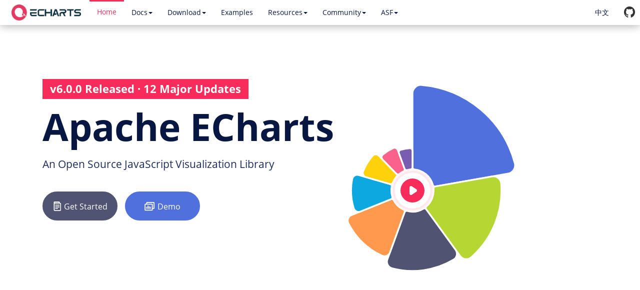

--- FILE ---
content_type: text/html; charset=UTF-8
request_url: https://echarts.apache.org/en/index.html?utm_source=rss&utm_medium=rss
body_size: 10431
content:
<!DOCTYPE html><html lang="en-US"><head><meta charset="utf-8"><meta http-equiv="X-UA-Compatible" content="IE=edge,chrome=1"><meta name="viewport" content="width=device-width,initial-scale=1,user-scalable=no"><meta name="description" content="Apache ECharts, a powerful, interactive charting and visualization library for browser"><meta name="keywords" content="echarts,apache,charts,data-visualization,charting-library,visualization,data-viz,canvas,svg,plot,graph"><link rel="shortcut icon" href="https://echarts.apache.org/en/images/favicon.png?_v_=20240226"><link rel="stylesheet" type="text/css" href="https://echarts.apache.org/en/./js/vendors/bootstrap@3.3.7/css/bootstrap.min.css"><link rel="stylesheet" type="text/css" href="https://echarts.apache.org/en/css/main.css?_v_=94f4df7341"><script>window.EC_WWW_LANG = 'en';
</script><script type="text/javascript" src="https://echarts.apache.org/en/./js/vendors/pace-js@1.2.4/pace.min.js"></script><script id="font-hack" type="text/javascript">if (/windows/i.test(navigator.userAgent)) {
    var el = document.createElement('style');
    el.innerText = ''
        + '@font-face {font-family:"noto-thin";src:local("Microsoft Yahei");}'
        + '@font-face {font-family:"noto-light";src:local("Microsoft Yahei");}';
    document.head.insertBefore(el, document.getElementById('font-hack'));
}
</script><title>Apache ECharts</title><script src="https://echarts.apache.org/en/./js/vendors/scrollReveal.js@4.0.7/scrollreveal.min.js"></script><script src="https://echarts.apache.org/en/./js/vendors/lottie-web@5.7.6/lottie.min.js"></script><script type="text/javascript" src="https://echarts.apache.org/en/./js/vendors/jquery@3.7.1/dist/jquery.min.js"></script></head><!--[if lte IE 8]><body class="lower-ie"><div id="lowie-main"><img src="https://echarts.apache.org/en/images/forie.png?_v_=20240226" alt="ie tip"></div></body><![endif]-->
<!--[if (gt IE 8)|!(IE)]><body></body><![endif]--><noscript><div class="no-script"><strong>We're sorry, but Apache ECharts website doesn't work properly without JavaScript enabled. Please enable it to continue.</strong></div></noscript><div id="apache-banner"><div class="txt"><p>Please visit the official Apache ECharts Website at</p><a id="a2" href="https://echarts.apache.org/en/index.html">https://echarts.apache.org</a></div><a href="https://echarts.apache.org" target="_blank" onclick="logApache()" class="btn btn-main"><div>Visit Official Website</div></a><a href="javascript:;" onclick="closeApacheBanner(true)" class="close-btn">x</a></div><div id="main"><nav role="navigation" class="navbar navbar-default navbar-fixed-top"><nav role="navigation" class="navbar navbar-default navbar-fixed-top"><div class="container-fluid"><div class="navbar-header"><button type="button" data-toggle="collapse" data-target="#navbar-collapse" aria-expanded="false" class="navbar-toggle collapsed"><span class="sr-only">Toggle navigation</span><span class="icon-bar"></span><span class="icon-bar"></span><span class="icon-bar"></span></button><a href="https://echarts.apache.org/en/index.html" class="navbar-brand"><img src="https://echarts.apache.org/en/images/logo.png?_v_=20240226" alt="echarts logo" class="navbar-logo"></a></div><div id="navbar-collapse" class="collapse navbar-collapse"><ul class="nav navbar-nav navbar-left"><li id="nav-index"><a href="https://echarts.apache.org/en/index.html">Home</a></li><li id="nav-doc" class="dropdown"><a href="#" data-toggle="dropdown" class="dropdown-toggle">Docs<b class="caret"></b></a><ul class="dropdown-menu"><li><a href="https://echarts.apache.org/en/feature.html">Features</a></li><li><a href="https://echarts.apache.org/handbook/en/get-started/">Handbook</a></li><li><a href="https://echarts.apache.org/en/api.html">API</a></li><li><a href="https://echarts.apache.org/en/option.html">Chart Configuration</a></li><li><a href="https://echarts.apache.org/en/changelog.html">Changelog</a></li><li><a href="https://echarts.apache.org/en/faq.html">FAQ</a></li><li><a href="https://echarts.apache.org/handbook/en/basics/release-note/v6-upgrade-guide">V6 Upgrade Guide</a></li></ul></li><li id="nav-download" class="dropdown"><a href="#" data-toggle="dropdown" class="dropdown-toggle">Download<b class="caret"></b></a><ul class="dropdown-menu"><li><a href="https://echarts.apache.org/en/download.html">Download</a></li><li><a href="https://echarts.apache.org/en/download-theme.html">Download Themes</a></li><li><a href="https://github.com/apache/echarts-custom-series" target="_blank">Download Custom Series<svg width="15px" height="15px" viewbox="0 0 100 100" version="1.1" xmlns="http://www.w3.org/2000/svg" xmlns:xlink="http://www.w3.org/1999/xlink" class="icon-external-link"><path fill="currentColor" d="M18.8,85.1h56l0,0c2.2,0,4-1.8,4-4v-32h-8v28h-48v-48h28v-8h-32l0,0c-2.2,0-4,1.8-4,4v56C14.8,83.3,16.6,85.1,18.8,85.1z"></path><polygon fill="currentColor" points="45.7,48.7 51.3,54.3 77.2,28.5 77.2,37.2 85.2,37.2 85.2,14.9 62.8,14.9 62.8,22.9 71.5,22.9"></polygon></svg></a></li><li><a href="https://echarts.apache.org/en/download-extension.html">Download Extensions</a></li></ul></li><li id="nav-examples"><a href="https://echarts.apache.org/examples/en/index.html">Examples</a></li><li id="nav-resources"><a href="#" data-toggle="dropdown" class="dropdown-toggle">Resources<b class="caret"></b></a><ul class="dropdown-menu"><li><a href="https://echarts.apache.org/en/spreadsheet.html">Spread Sheet Tool</a></li><li><a href="https://echarts.apache.org/en/theme-builder.html">Theme Builder</a></li><li><a href="https://echarts.apache.org/en/cheat-sheet.html">Cheat Sheet</a></li><li><a href="https://echarts.apache.org/en/resources.html">More Resources</a></li></ul></li><li id="nav-contribute"><a href="#" data-toggle="dropdown" class="dropdown-toggle">Community<b class="caret"></b></a><ul class="dropdown-menu"><li><a href="https://echarts.apache.org/en/events.html">Events</a></li><li><a href="https://echarts.apache.org/en/committers.html">Committers</a></li><li><a href="https://echarts.apache.org/en/maillist.html">Mailing List</a></li><li><a href="https://echarts.apache.org/en/contributing.html">How to Contribute</a></li><li><a href="https://echarts.apache.org/en/dependencies.html">Dependencies</a></li><li><a href="https://echarts.apache.org/en/coding-standard.html">Code Standard</a></li><li><a href="https://github.com/apache/echarts" target="_blank">Source Code (GitHub)<svg width="15px" height="15px" viewbox="0 0 100 100" version="1.1" xmlns="http://www.w3.org/2000/svg" xmlns:xlink="http://www.w3.org/1999/xlink" class="icon-external-link"><path fill="currentColor" d="M18.8,85.1h56l0,0c2.2,0,4-1.8,4-4v-32h-8v28h-48v-48h28v-8h-32l0,0c-2.2,0-4,1.8-4,4v56C14.8,83.3,16.6,85.1,18.8,85.1z"></path><polygon fill="currentColor" points="45.7,48.7 51.3,54.3 77.2,28.5 77.2,37.2 85.2,37.2 85.2,14.9 62.8,14.9 62.8,22.9 71.5,22.9"></polygon></svg></a></li><li><a href="https://github.com/apache/echarts/issues" target="_blank">Issues (GitHub)<svg width="15px" height="15px" viewbox="0 0 100 100" version="1.1" xmlns="http://www.w3.org/2000/svg" xmlns:xlink="http://www.w3.org/1999/xlink" class="icon-external-link"><path fill="currentColor" d="M18.8,85.1h56l0,0c2.2,0,4-1.8,4-4v-32h-8v28h-48v-48h28v-8h-32l0,0c-2.2,0-4,1.8-4,4v56C14.8,83.3,16.6,85.1,18.8,85.1z"></path><polygon fill="currentColor" points="45.7,48.7 51.3,54.3 77.2,28.5 77.2,37.2 85.2,37.2 85.2,14.9 62.8,14.9 62.8,22.9 71.5,22.9"></polygon></svg></a></li></ul></li><li id="nav-others"><a href="#" data-toggle="dropdown" class="dropdown-toggle">ASF<b class="caret"></b></a><ul class="dropdown-menu"><li><a href="https://www.apache.org/" target="_blank">Apache Software Foundation<svg width="15px" height="15px" viewbox="0 0 100 100" version="1.1" xmlns="http://www.w3.org/2000/svg" xmlns:xlink="http://www.w3.org/1999/xlink" class="icon-external-link"><path fill="currentColor" d="M18.8,85.1h56l0,0c2.2,0,4-1.8,4-4v-32h-8v28h-48v-48h28v-8h-32l0,0c-2.2,0-4,1.8-4,4v56C14.8,83.3,16.6,85.1,18.8,85.1z"></path><polygon fill="currentColor" points="45.7,48.7 51.3,54.3 77.2,28.5 77.2,37.2 85.2,37.2 85.2,14.9 62.8,14.9 62.8,22.9 71.5,22.9"></polygon></svg></a></li><li><a href="https://echarts.apache.org/en/security.html">Security</a></li><li><a href="https://www.apache.org/licenses/" target="_blank">License<svg width="15px" height="15px" viewbox="0 0 100 100" version="1.1" xmlns="http://www.w3.org/2000/svg" xmlns:xlink="http://www.w3.org/1999/xlink" class="icon-external-link"><path fill="currentColor" d="M18.8,85.1h56l0,0c2.2,0,4-1.8,4-4v-32h-8v28h-48v-48h28v-8h-32l0,0c-2.2,0-4,1.8-4,4v56C14.8,83.3,16.6,85.1,18.8,85.1z"></path><polygon fill="currentColor" points="45.7,48.7 51.3,54.3 77.2,28.5 77.2,37.2 85.2,37.2 85.2,14.9 62.8,14.9 62.8,22.9 71.5,22.9"></polygon></svg></a></li><li><a href="https://www.apache.org/events/current-event" target="_blank">Events<svg width="15px" height="15px" viewbox="0 0 100 100" version="1.1" xmlns="http://www.w3.org/2000/svg" xmlns:xlink="http://www.w3.org/1999/xlink" class="icon-external-link"><path fill="currentColor" d="M18.8,85.1h56l0,0c2.2,0,4-1.8,4-4v-32h-8v28h-48v-48h28v-8h-32l0,0c-2.2,0-4,1.8-4,4v56C14.8,83.3,16.6,85.1,18.8,85.1z"></path><polygon fill="currentColor" points="45.7,48.7 51.3,54.3 77.2,28.5 77.2,37.2 85.2,37.2 85.2,14.9 62.8,14.9 62.8,22.9 71.5,22.9"></polygon></svg></a></li><li><a href="https://www.apache.org/foundation/sponsorship.html" target="_blank">Sponsorship<svg width="15px" height="15px" viewbox="0 0 100 100" version="1.1" xmlns="http://www.w3.org/2000/svg" xmlns:xlink="http://www.w3.org/1999/xlink" class="icon-external-link"><path fill="currentColor" d="M18.8,85.1h56l0,0c2.2,0,4-1.8,4-4v-32h-8v28h-48v-48h28v-8h-32l0,0c-2.2,0-4,1.8-4,4v56C14.8,83.3,16.6,85.1,18.8,85.1z"></path><polygon fill="currentColor" points="45.7,48.7 51.3,54.3 77.2,28.5 77.2,37.2 85.2,37.2 85.2,14.9 62.8,14.9 62.8,22.9 71.5,22.9"></polygon></svg></a></li><li><a href="https://www.apache.org/foundation/thanks.html" target="_blank">Thanks<svg width="15px" height="15px" viewbox="0 0 100 100" version="1.1" xmlns="http://www.w3.org/2000/svg" xmlns:xlink="http://www.w3.org/1999/xlink" class="icon-external-link"><path fill="currentColor" d="M18.8,85.1h56l0,0c2.2,0,4-1.8,4-4v-32h-8v28h-48v-48h28v-8h-32l0,0c-2.2,0-4,1.8-4,4v56C14.8,83.3,16.6,85.1,18.8,85.1z"></path><polygon fill="currentColor" points="45.7,48.7 51.3,54.3 77.2,28.5 77.2,37.2 85.2,37.2 85.2,14.9 62.8,14.9 62.8,22.9 71.5,22.9"></polygon></svg></a></li></ul></li></ul><ul class="nav navbar-nav navbar-right"><li id="nav-homeen"><a href="javascript:;" onclick="changeLang('zh')">中文</a></li><li id="nav-github"><a href="https://github.com/apache/echarts" target="_blank"><svg width="22px" height="22px" viewBox="0 0 22 22" version="1.1" xmlns="http://www.w3.org/2000/svg" xmlns:xlink="http://www.w3.org/1999/xlink"><g stroke="none" stroke-width="1" fill="none" fill-rule="evenodd"><g transform="translate(-262.000000, -2480.000000)" fill="#333"><g transform="translate(252.000000, 2470.000000)"><path d="M29.9006449,27.904446 C28.5016932,29.8668872 26.6944882,31.2248797 24.4790301,31.9784237 C24.2211218,32.0272886 24.0325745,31.9931534 23.9133882,31.876018 C23.7942019,31.7588827 23.7346171,31.6119968 23.7346338,31.4353603 L23.7346338,28.3376019 C23.7346338,27.3880159 23.4865017,26.6930482 22.9902375,26.2526987 C23.5347812,26.1938141 24.024319,26.1058042 24.458851,25.9886688 C24.893383,25.8715335 25.3422785,25.680801 25.8055376,25.4164714 C26.2687966,25.1521418 26.6556591,24.8267354 26.9661251,24.4402521 C27.276591,24.0537688 27.5296112,23.5398222 27.7251857,22.8984123 C27.9207602,22.2570024 28.0185475,21.5203805 28.0185475,20.6885464 C28.0185475,19.504056 27.6414612,18.4959023 26.8872886,17.6640854 C27.240536,16.7733669 27.2023419,15.7752328 26.7727063,14.6696833 C26.5050218,14.5813565 26.1181593,14.6352226 25.6121189,14.8312818 C25.1060784,15.0273409 24.6669591,15.2428141 24.2947609,15.4777015 L23.7502256,15.8300324 C22.8622108,15.5757225 21.9454689,15.4485675 21,15.4485675 C20.0545311,15.4485675 19.1377892,15.5757225 18.2497744,15.8300324 C18.0969813,15.7223001 17.8940788,15.5901353 17.641067,15.433538 C17.3880551,15.2769408 16.9892689,15.0884007 16.4447085,14.8679176 C15.9001481,14.6474346 15.4894467,14.5813479 15.2126043,14.6696576 C14.7921266,15.7758408 14.7588206,16.7739749 15.1126863,17.6640597 C14.3585137,18.4958938 13.9814275,19.5040475 13.9814275,20.6885208 C13.9814275,21.5203548 14.0792147,22.2544676 14.2747892,22.8908591 C14.4703637,23.5272505 14.720944,24.0411971 15.0265302,24.4326988 C15.3321164,24.8242005 15.7165391,25.1521076 16.1797981,25.41642 C16.6430571,25.6807325 17.0919527,25.871465 17.5264847,25.9886174 C17.9610167,26.1057699 18.4505545,26.1937799 18.9950982,26.2526473 C18.6131238,26.60467 18.3790461,27.1085884 18.292865,27.7644025 C18.0924107,27.8621152 17.8775846,27.935404 17.6483866,27.984269 C17.4191886,28.0331339 17.1469167,28.0575663 16.831571,28.0575663 C16.5162253,28.0575663 16.203612,27.9523346 15.8937309,27.7418712 C15.5838499,27.5314078 15.3189144,27.225424 15.0989244,26.8239198 C14.9174043,26.5107253 14.6857747,26.2564154 14.4040358,26.0609899 C14.1222969,25.8655645 13.8860801,25.7481209 13.6953854,25.708659 L13.4084408,25.6644956 C13.2079866,25.6644956 13.069557,25.6864188 12.9931521,25.7302654 C12.9167472,25.7741119 12.8929083,25.8304873 12.9216353,25.8993914 C12.9503623,25.9682956 12.9934529,26.0368829 13.050907,26.1051533 C13.1083611,26.1734238 13.1703941,26.2319915 13.2370061,26.2808564 L13.336924,26.3541538 C13.5471712,26.4518665 13.7549701,26.6378974 13.9603209,26.9122466 C14.1656716,27.1865958 14.3160164,27.4362043 14.4113555,27.661072 L14.554364,27.9983735 C14.67843,28.3704354 14.8886689,28.6714094 15.1850804,28.9012955 C15.481492,29.1311815 15.8014334,29.2780674 16.1449045,29.3419532 C16.4883756,29.405839 16.8202406,29.4399742 17.1404995,29.4443589 C17.4607584,29.4487435 17.7256939,29.4315218 17.935306,29.3926936 L18.2644137,29.3335008 C18.2644137,29.7055627 18.2668619,30.1412107 18.2717584,30.6404447 C18.2766548,31.1396787 18.279103,31.4040083 18.279103,31.4334334 C18.279103,31.6094533 18.21707,31.7563392 18.093004,31.8740912 C17.9689379,31.9918431 17.7779507,32.0259784 17.5200424,31.9764969 C15.3045843,31.22297 13.4973793,29.8649774 12.0984276,27.9025191 C10.6994759,25.9400608 10,23.7305118 10,21.2738721 C10,19.2281225 10.4916769,17.3417791 11.4750308,15.6148418 C12.4583846,13.8879045 13.7928551,12.5202092 15.4784422,11.5117558 C17.1640293,10.5033024 19.0045486,9.99938397 21,10.0000006 C22.9954514,10.0006172 24.8359707,10.5045356 26.5215578,11.5117558 C28.2071449,12.518976 29.5416154,13.8866713 30.5249692,15.6148418 C31.5083231,17.3430123 32,19.2293557 32,21.2738721 C31.9990725,23.7324558 31.2995966,25.9420048 29.9006449,27.904446 Z"></path></g></g></g></svg></a></li></ul></div></div></nav></nav><div id="page-index" class="page-main"><div id="main-content"><section id="home-section"><div class="home-brand-panel description container"><div class="home-info"><a href="https://echarts.apache.org/handbook/en/basics/release-note/v6-feature" target="_blank" class="home-new-version-huge">v6.0.0 Released · 12 Major Updates</a><div class="home-brand">Apache ECharts</div><div class="home-subtitle">An Open Source JavaScript Visualization Library</div><div class="home-btn-panel"><a href="https://echarts.apache.org/handbook/en/get-started" class="btn btn-main btn-index-home"><svg width="22px" height="19px" viewBox="0 0 17 22" version="1.1" xmlns="http://www.w3.org/2000/svg" xmlns:xlink="http://www.w3.org/1999/xlink" class="index-home-svg"><path fill="#fff" d="M10.9,16.2 C10.9,16.8 10.5,17.2 9.9,17.2 L5.3,17.2 C4.7,17.2 4.3,16.8 4.3,16.2 C4.3,15.6 4.7,15.2 5.3,15.2 L9.9,15.2 C10.5,15.2 10.9,15.7 10.9,16.2 Z M13.6,7.5 L5.3,7.5 C4.7,7.5 4.3,7.9 4.3,8.5 C4.3,9.1 4.7,9.5 5.3,9.5 L13.6,9.5 C14.2,9.5 14.6,9.1 14.6,8.5 C14.6,7.9 14.2,7.5 13.6,7.5 Z M17.9,6 L17.9,19 C17.9,20.7 16.6,22 14.9,22 L3.9,22 C2.2,22 0.9,20.7 0.9,19 L0.9,7.5 L0.9,6 L0.9,5 L0.9,4 L0.9,2 C0.9,0.9 1.8,0 2.9,0 L12.9,0 C14,0 14.9,0.9 14.9,2 L14.9,3 C16.6,3 17.9,4.3 17.9,6 Z M2.9,3 L3.9,3 L12.9,3 L12.9,2 L2.9,2 L2.9,3 Z M15.9,6 C15.9,5.4 15.5,5 14.9,5 L3.9,5 C3.3,5 2.9,5.4 2.9,6 L2.9,19 C2.9,19.6 3.3,20 3.9,20 L14.9,20 C15.5,20 15.9,19.6 15.9,19 L15.9,6 Z M13.6,11.5 L5.3,11.5 C4.7,11.5 4.3,11.9 4.3,12.5 C4.3,13.1 4.7,13.5 5.3,13.5 L13.6,13.5 C14.2,13.5 14.6,13.1 14.6,12.5 C14.6,11.9 14.2,11.5 13.6,11.5 Z"></path></svg><span>Get Started</span></a><a href="https://echarts.apache.org/examples/en/index.html" class="btn btn-main btn-index-home"><svg width="25px" height="19px" viewBox="0 0 17 22" version="1.1" xmlns="http://www.w3.org/2000/svg" xmlns:xlink="http://www.w3.org/1999/xlink" class="index-home-svg"><path fill="#fff" d="M21,0 L6,0 C4.9,0 4,0.9 4,2 L4,4 L2,4 C0.9,4 0,4.9 0,6 L0,18 C0,19.1 0.9,20 2,20 L17,20 C18.1,20 19,19.1 19,18 L19,16 L21,16 C22.1,16 23,15.1 23,14 L23,2 C23,0.9 22.1,0 21,0 Z M17,18 L2,18 L2,6 L17,6 L17,18 Z M21,14 L19,14 L19,6 C19,4.9 18.1,4 17,4 L6,4 L6,2 L21,2 L21,14 Z M4,15 L4,12 C4,11.4 4.4,11 5,11 C5.6,11 6,11.4 6,12 L6,15 C6,15.6 5.6,16 5,16 C4.4,16 4,15.6 4,15 Z M13,15 L13,12 C13,11.4 13.4,11 14,11 C14.6,11 15,11.4 15,12 L15,15 C15,15.6 14.6,16 14,16 C13.4,16 13,15.6 13,15 Z M7,15 L7,9 C7,8.4 7.4,8 8,8 C8.6,8 9,8.4 9,9 L9,15 C9,15.6 8.6,16 8,16 C7.4,16 7,15.6 7,15 Z M10,15 L10,11 C10,10.4 10.4,10 11,10 C11.6,10 12,10.4 12,11 L12,15 C12,15.6 11.6,16 11,16 C10.4,16 10,15.6 10,15 Z"></path></svg><span>Demo</span></a></div></div><div class="home-landing-animation"><div class="home-landing-animation-cover"><svg width="510" height="510" xmlns="http://www.w3.org/2000/svg" xmlns:xlink="http://www.w3.org/1999/xlink" version="1.1" baseProfile="full" viewBox="0 0 510 510">
<rect width="510" height="510" x="0" y="0" id="0" fill="none" fill-opacity="1"></rect>
<path d="M255 25.9A20 20 0 0 1 276.7 5.9A250 250 0 0 1 496.5 190.3A20 20 0 0 1 480.6 215.2L308.9 245.5A5 5 0 0 1 303.2 241.9A50 50 0 0 0 259.5 205.2A5 5 0 0 1 255 200.2Z" fill="#5070dd" stroke="white" stroke-width="4" stroke-linejoin="round" transform-origin="255px 255px" class="zr0-cls-0"></path>
<path d="M443.3 221.8A18 18 0 0 1 464.3 238.1A210 210 0 0 1 393.8 412.6A18 18 0 0 1 367.4 409.6L287.2 299.3A5 5 0 0 1 287.9 292.6A50 50 0 0 0 304.8 250.8A5 5 0 0 1 308.9 245.5Z" fill="#b6d634" stroke="white" stroke-width="4" stroke-linejoin="round" transform-origin="255px 255px" class="zr0-cls-1"></path>
<path d="M356.8 395.2A16 16 0 0 1 352.1 418.3A190 190 0 0 1 206.7 438.8A16 16 0 0 1 195.7 417.8L236.3 306.5A5 5 0 0 1 242.2 303.3A50 50 0 0 0 280.6 298A5 5 0 0 1 287.2 299.3Z" fill="#505372" stroke="white" stroke-width="4" stroke-linejoin="round" transform-origin="255px 255px" class="zr0-cls-2"></path>
<path d="M201.9 401A14 14 0 0 1 182.8 408.9A170 170 0 0 1 103.7 332.6A14 14 0 0 1 110.9 313.2L204.2 275.5A5 5 0 0 1 210.5 277.9A50 50 0 0 0 233.7 300.2A5 5 0 0 1 236.3 306.5Z" fill="#ff994d" stroke="white" stroke-width="4" stroke-linejoin="round" transform-origin="255px 255px" class="zr0-cls-3"></path>
<path d="M132.2 304.6A12 12 0 0 1 116.2 297A145 145 0 0 1 112.6 227.8A12 12 0 0 1 127.7 218.5L202.3 239.9A5 5 0 0 1 205.9 245.6A50 50 0 0 0 207.1 269.4A5 5 0 0 1 204.2 275.5Z" fill="#0ca8df" stroke="white" stroke-width="4" stroke-linejoin="round" transform-origin="255px 255px" class="zr0-cls-4"></path>
<path d="M144.9 223.4A10 10 0 0 1 138.3 210.2A125 125 0 0 1 160.7 173A10 10 0 0 1 175.4 172.6L217 215.6A5 5 0 0 1 217.1 222.3A50 50 0 0 0 208.4 236.9A5 5 0 0 1 202.3 239.9Z" fill="#ffd10a" stroke="white" stroke-width="4" stroke-linejoin="round" transform-origin="255px 255px" class="zr0-cls-5"></path>
<path d="M184.4 181.9A8 8 0 0 1 185 170.1A110 110 0 0 1 209.4 154.9A8 8 0 0 1 220.2 159.4L236.3 203.5A5 5 0 0 1 233.7 209.8A50 50 0 0 0 223.7 216A5 5 0 0 1 217 215.6Z" fill="#fb628b" stroke="white" stroke-width="4" stroke-linejoin="round" transform-origin="255px 255px" class="zr0-cls-6"></path>
<path d="M222.9 166.8A6 6 0 0 1 226.9 159A100 100 0 0 1 248.6 155.2A6 6 0 0 1 255 161.2L255 200.2A5 5 0 0 1 250.5 205.2A50 50 0 0 0 242.2 206.7A5 5 0 0 1 236.3 203.5Z" fill="#785db0" stroke="white" stroke-width="4" stroke-linejoin="round" transform-origin="255px 255px" class="zr0-cls-7"></path>
<style ><![CDATA[
.zr0-cls-0 {
animation:zr0-ani-0 0.5s cubic-bezier(0.33,1,0.68,1) 0.5s both;
}
.zr0-cls-1 {
animation:zr0-ani-1 0.5s cubic-bezier(0.33,1,0.68,1) 0.4375s both;
}
.zr0-cls-2 {
animation:zr0-ani-2 0.5s cubic-bezier(0.33,1,0.68,1) 0.375s both;
}
.zr0-cls-3 {
animation:zr0-ani-3 0.5s cubic-bezier(0.33,1,0.68,1) 0.3125s both;
}
.zr0-cls-4 {
animation:zr0-ani-4 0.5s cubic-bezier(0.33,1,0.68,1) 0.25s both;
}
.zr0-cls-5 {
animation:zr0-ani-5 0.5s cubic-bezier(0.33,1,0.68,1) 0.1875s both;
}
.zr0-cls-6 {
animation:zr0-ani-6 0.5s cubic-bezier(0.33,1,0.68,1) 0.125s both;
}
.zr0-cls-7 {
animation:zr0-ani-7 0.5s cubic-bezier(0.33,1,0.68,1) 0.0625s both;
}
@keyframes zr0-ani-0 {
0% {
transform:scale(0,0);
}
100% {

}
}
@keyframes zr0-ani-1 {
0% {
transform:scale(0,0);
}
100% {

}
}
@keyframes zr0-ani-2 {
0% {
transform:scale(0,0);
}
100% {

}
}
@keyframes zr0-ani-3 {
0% {
transform:scale(0,0);
}
100% {

}
}
@keyframes zr0-ani-4 {
0% {
transform:scale(0,0);
}
100% {

}
}
@keyframes zr0-ani-5 {
0% {
transform:scale(0,0);
}
100% {

}
}
@keyframes zr0-ani-6 {
0% {
transform:scale(0,0);
}
100% {

}
}
@keyframes zr0-ani-7 {
0% {
transform:scale(0,0);
}
100% {

}
}
]]>

</style>
</svg>
<div id="play-landing-animation"><svg xmlns="http://www.w3.org/2000/svg" class="h-5 w-5" viewBox="0 0 20 20" fill="currentColor">
    <path fill-rule="evenodd" d="M10 18a8 8 0 100-16 8 8 0 000 16zM9.555 7.168A1 1 0 008 8v4a1 1 0 001.555.832l3-2a1 1 0 000-1.664l-3-2z" clip-rule="evenodd" />
  </svg><div class="loading"><svg version="1.1" id="loader-1" xmlns="http://www.w3.org/2000/svg" xmlns:xlink="http://www.w3.org/1999/xlink" x="0px" y="0px"
  width="40px" height="40px" viewBox="0 0 50 50" fill="currentColor" xml:space="preserve">
<path d="M25.251,6.461c-10.318,0-18.683,8.365-18.683,18.683h4.068c0-8.071,6.543-14.615,14.615-14.615V6.461z">
 <animateTransform attributeType="xml"
   attributeName="transform"
   type="rotate"
   from="0 25 25"
   to="360 25 25"
   dur="0.6s"
   repeatCount="indefinite"/>
 </path>
</svg></div></div></div><div id="home-landing-animation-container"><div id="home-landing-animation-viewport"></div><div id="home-landing-animation-close-btn"><svg xmlns="http://www.w3.org/2000/svg" class="h-6 w-6" fill="none" viewBox="0 0 24 24" stroke="currentColor">
    <path stroke-linecap="round" stroke-linejoin="round" stroke-width="2" d="M6 18L18 6M6 6l12 12" />
</svg></div></div></div></div></section><section id="feature-section"><div class="container"><div class="index-features"><h2 class="reveal">Features</h2><hr class="reveal"><a href="https://echarts.apache.org/en/feature.html" class="more reveal">View More</a></div><div class="row"><div class="col-md-6"><div id="index-feature-1" class="index-feature"><div class="index-feature-left reveal"><div id="bg-icon-1" class="index-feature-icon-bg"></div><div id="icon-1" class="index-feature-icon"></div></div><div class="index-feature-right reveal"><h3 class="reveal">Flexible Chart Types</h3><p class="reveal-later">Apache ECharts provides more than 20 chart types available out of the box, along with a dozen components, and each of them can be arbitrarily combined to use.</p></div></div></div><div class="col-md-6"><div id="index-feature-2" class="index-feature"><div class="index-feature-left reveal"><div id="bg-icon-2" class="index-feature-icon-bg"></div><div id="icon-2" class="index-feature-icon"></div></div><div class="index-feature-right"><h3 class="reveal">Powerful Rendering Engine</h3><p class="reveal-later">Easily switch between Canvas and SVG rendering. Progressive rendering and stream loading make it possible to render 10 million data in realtime.</p></div></div></div><div class="col-md-6"><div id="index-feature-3" class="index-feature"><div class="index-feature-left reveal"><div id="bg-icon-3" class="index-feature-icon-bg"></div><div id="icon-3" class="index-feature-icon"></div></div><div class="index-feature-right"><h3 class="reveal">Professional Data Analysis</h3><p class="reveal-later">Manage data through datasets, which support data transforms like filtering, clustering, and regression to help analyze multi-dimensional analysis of the same data.</p></div></div></div><div class="col-md-6"><div id="index-feature-4" class="index-feature"><div class="index-feature-left reveal"><div id="bg-icon-4" class="index-feature-icon-bg"></div><div id="icon-4" class="index-feature-icon"></div></div><div class="index-feature-right"><h3 class="reveal">Elegant Visual Design</h3><p class="reveal-later">The default design follows visualization principles, supports responsive design. Flexible configurations make it easy to customize.</p></div></div></div><div class="col-md-6"><div id="index-feature-5" class="index-feature"><div class="index-feature-left reveal"><div id="bg-icon-5" class="index-feature-icon-bg"></div><div id="icon-5" class="index-feature-icon"></div></div><div class="index-feature-right"><h3 class="reveal">A Healthy Community</h3><p class="reveal-later">The active open source community ensures the healthy development of the project and contributes a wealth of third-party extensions.</p></div></div></div><div class="col-md-6"><div id="index-feature-6" class="index-feature"><div class="index-feature-left reveal"><div id="bg-icon-6" class="index-feature-icon-bg"></div><div id="icon-6" class="index-feature-icon"></div></div><div class="index-feature-right"><h3 class="reveal">Accessibility-Friendly</h3><p class="reveal-later">Automatically generated chart descriptions and decal patterns help users with disabilities understand the content and the stories behind the charts.</p></div></div></div></div></div></section><section id="publication"><div class="container"><div id="start-line"></div><div class="paper"><div class="content"><h2 class="reveal-latest">ECharts: A Declarative Framework for Rapid Construction of Web-based Visualization</h2><p class="note reveal-latest">You are welcomed to cite the following paper whenever you use ECharts in your R&D projects, products, research papers, technical reports, news reports, books, presentations, teaching, patents, and other related intelligence activities.</p><div class="single-btn-panel reveal-latest"><a href="https://www.sciencedirect.com/science/article/pii/S2468502X18300068" class="pdf reveal-later">Visual Informatics, 2018 [PDF]</a></div></div><div class="icon"><div id="paper-icon"></div></div></div><div id="end-line"></div></div></section><section id="about-section" class="normal reveal-about"><div class="container"><h3>Follow</h3><hr><p>Follow us to get more updates in time.</p><div class="btn-panel row"><div class="col-lg-3 col-sm-6"><a id="btn-github" href="https://github.com/apache/echarts"><div class="btn-content"><div class="btn-logo"><svg width="22px" height="22px" viewBox="0 0 22 22" version="1.1" xmlns="http://www.w3.org/2000/svg" xmlns:xlink="http://www.w3.org/1999/xlink"><g stroke="none" stroke-width="1" fill="none" fill-rule="evenodd"><g transform="translate(-262.000000, -2480.000000)" fill="#081642"><g transform="translate(252.000000, 2470.000000)"><path d="M29.9006449,27.904446 C28.5016932,29.8668872 26.6944882,31.2248797 24.4790301,31.9784237 C24.2211218,32.0272886 24.0325745,31.9931534 23.9133882,31.876018 C23.7942019,31.7588827 23.7346171,31.6119968 23.7346338,31.4353603 L23.7346338,28.3376019 C23.7346338,27.3880159 23.4865017,26.6930482 22.9902375,26.2526987 C23.5347812,26.1938141 24.024319,26.1058042 24.458851,25.9886688 C24.893383,25.8715335 25.3422785,25.680801 25.8055376,25.4164714 C26.2687966,25.1521418 26.6556591,24.8267354 26.9661251,24.4402521 C27.276591,24.0537688 27.5296112,23.5398222 27.7251857,22.8984123 C27.9207602,22.2570024 28.0185475,21.5203805 28.0185475,20.6885464 C28.0185475,19.504056 27.6414612,18.4959023 26.8872886,17.6640854 C27.240536,16.7733669 27.2023419,15.7752328 26.7727063,14.6696833 C26.5050218,14.5813565 26.1181593,14.6352226 25.6121189,14.8312818 C25.1060784,15.0273409 24.6669591,15.2428141 24.2947609,15.4777015 L23.7502256,15.8300324 C22.8622108,15.5757225 21.9454689,15.4485675 21,15.4485675 C20.0545311,15.4485675 19.1377892,15.5757225 18.2497744,15.8300324 C18.0969813,15.7223001 17.8940788,15.5901353 17.641067,15.433538 C17.3880551,15.2769408 16.9892689,15.0884007 16.4447085,14.8679176 C15.9001481,14.6474346 15.4894467,14.5813479 15.2126043,14.6696576 C14.7921266,15.7758408 14.7588206,16.7739749 15.1126863,17.6640597 C14.3585137,18.4958938 13.9814275,19.5040475 13.9814275,20.6885208 C13.9814275,21.5203548 14.0792147,22.2544676 14.2747892,22.8908591 C14.4703637,23.5272505 14.720944,24.0411971 15.0265302,24.4326988 C15.3321164,24.8242005 15.7165391,25.1521076 16.1797981,25.41642 C16.6430571,25.6807325 17.0919527,25.871465 17.5264847,25.9886174 C17.9610167,26.1057699 18.4505545,26.1937799 18.9950982,26.2526473 C18.6131238,26.60467 18.3790461,27.1085884 18.292865,27.7644025 C18.0924107,27.8621152 17.8775846,27.935404 17.6483866,27.984269 C17.4191886,28.0331339 17.1469167,28.0575663 16.831571,28.0575663 C16.5162253,28.0575663 16.203612,27.9523346 15.8937309,27.7418712 C15.5838499,27.5314078 15.3189144,27.225424 15.0989244,26.8239198 C14.9174043,26.5107253 14.6857747,26.2564154 14.4040358,26.0609899 C14.1222969,25.8655645 13.8860801,25.7481209 13.6953854,25.708659 L13.4084408,25.6644956 C13.2079866,25.6644956 13.069557,25.6864188 12.9931521,25.7302654 C12.9167472,25.7741119 12.8929083,25.8304873 12.9216353,25.8993914 C12.9503623,25.9682956 12.9934529,26.0368829 13.050907,26.1051533 C13.1083611,26.1734238 13.1703941,26.2319915 13.2370061,26.2808564 L13.336924,26.3541538 C13.5471712,26.4518665 13.7549701,26.6378974 13.9603209,26.9122466 C14.1656716,27.1865958 14.3160164,27.4362043 14.4113555,27.661072 L14.554364,27.9983735 C14.67843,28.3704354 14.8886689,28.6714094 15.1850804,28.9012955 C15.481492,29.1311815 15.8014334,29.2780674 16.1449045,29.3419532 C16.4883756,29.405839 16.8202406,29.4399742 17.1404995,29.4443589 C17.4607584,29.4487435 17.7256939,29.4315218 17.935306,29.3926936 L18.2644137,29.3335008 C18.2644137,29.7055627 18.2668619,30.1412107 18.2717584,30.6404447 C18.2766548,31.1396787 18.279103,31.4040083 18.279103,31.4334334 C18.279103,31.6094533 18.21707,31.7563392 18.093004,31.8740912 C17.9689379,31.9918431 17.7779507,32.0259784 17.5200424,31.9764969 C15.3045843,31.22297 13.4973793,29.8649774 12.0984276,27.9025191 C10.6994759,25.9400608 10,23.7305118 10,21.2738721 C10,19.2281225 10.4916769,17.3417791 11.4750308,15.6148418 C12.4583846,13.8879045 13.7928551,12.5202092 15.4784422,11.5117558 C17.1640293,10.5033024 19.0045486,9.99938397 21,10.0000006 C22.9954514,10.0006172 24.8359707,10.5045356 26.5215578,11.5117558 C28.2071449,12.518976 29.5416154,13.8866713 30.5249692,15.6148418 C31.5083231,17.3430123 32,19.2293557 32,21.2738721 C31.9990725,23.7324558 31.2995966,25.9420048 29.9006449,27.904446 Z"></path></g></g></g></svg><span>GitHub</span></div><div class="icon-v-right"></div></div></a></div><div class="col-lg-3 col-sm-6"><a id="btn-weixin"><div class="btn-content zh"><div class="btn-logo"><svg width="25px" height="21px" viewBox="0 0 25 21" version="1.1" xmlns="http://www.w3.org/2000/svg" xmlns:xlink="http://www.w3.org/1999/xlink"><g stroke="none" stroke-width="1" fill="none" fill-rule="evenodd"><g transform="translate(-512.000000, -2480.000000)" fill="rgba(93, 201, 116)"><g transform="translate(512.000000, 2480.000000)"><path d="M17.6290595,6.47976119 C17.7534123,6.47976119 17.8770026,6.48260946 18,6.4873469 C17.2166965,2.79549199 13.5198007,0 9.07678865,0 C4.06379837,0 0,3.55853831 0,7.94816178 C0,10.5128275 1.38756065,12.7933344 3.54074891,14.2466508 L2.63388325,17 L5.63681512,15.3050455 C6.69779456,15.6858421 7.85912588,15.8963236 9.07676039,15.8963236 C9.31148885,15.8963236 9.54412784,15.8885344 9.77433851,15.8731886 C9.52032463,15.1807388 9.38270085,14.4428328 9.38270085,13.676822 C9.38275733,9.70202902 13.0747399,6.47976119 17.6290595,6.47976119 Z M12.5,4 C13.328411,4 14,4.67155738 14,5.5 C14,6.32841103 13.3284426,7 12.5,7 C11.6715574,7 11,6.32844262 11,5.5 C11.0000316,4.67155738 11.671589,4 12.5,4 Z M5.5,7 C4.67158897,7 4,6.32844262 4,5.5 C4,4.67158897 4.67155738,4 5.5,4 C6.32844262,4 7,4.67155738 7,5.5 C7,6.32841103 6.32844262,7 5.5,7 Z"></path><path d="M25,13.4664775 C25,9.89513318 21.6421433,7 17.4999862,7 C13.3578291,7 10,9.89513318 10,13.4664775 C10,17.0378217 13.3578567,19.9329549 17.5000138,19.9329549 C18.36973,19.9329549 19.2046277,19.804878 19.9813841,19.5701641 L22.5457108,21 L21.8004292,18.7646117 C23.7349834,17.5951163 25,15.6582837 25,13.4664775 Z M15,12 C14.447707,12 14,11.552293 14,11 C14,10.447707 14.447707,10 15,10 C15.552293,10 16,10.447707 16,11 C16,11.552293 15.552293,12 15,12 Z M20,12 C19.447707,12 19,11.552293 19,11 C19,10.447707 19.447707,10 20,10 C20.552293,10 21,10.447707 21,11 C21,11.552293 20.5522667,12 20,12 Z"></path></g></g></g></svg><span>WeChat</span></div><div class="weixin-code"><img src="images/ercode.jpg"></div></div></a></div><div class="col-lg-3 col-sm-6"><a id="btn-weibo" href="https://weibo.com/echarts"><div class="btn-content"><div class="btn-logo"><svg width="25px" height="20px" viewBox="0 0 25 20" version="1.1" xmlns="http://www.w3.org/2000/svg" xmlns:xlink="http://www.w3.org/1999/xlink"><g stroke="none" stroke-width="1" fill="none" fill-rule="evenodd"><g transform="translate(-774.000000, -2480.000000)" fill="rgba(174, 44, 53)"><g transform="translate(767.000000, 2470.000000)"><g transform="translate(7.000000, 10.000000)"><path d="M9.56107255,18.530208 C5.55942203,18.7083394 2.28534432,16.6598289 2.28534432,13.9878588 C2.28534432,11.3158886 5.55942203,9.08924686 9.56107255,8.91111551 C13.5627231,8.73298415 16.8368008,10.4252319 16.8368008,13.0972021 C16.8368008,15.7691722 13.5627231,18.3520767 9.56107255,18.530208 Z M18.1100532,9.71270657 C17.1096406,9.53457522 17.6553202,9.0001812 17.6553202,9.0001812 C17.6553202,9.0001812 18.5647862,7.48606478 17.473427,6.32821106 C16.1092279,4.90316031 12.7442036,6.50634241 12.7442036,6.50634241 C11.4709512,6.95167077 11.8347376,6.32821106 12.0166308,5.34848869 C12.0166308,4.19063497 11.6528444,2.14212451 8.19687348,3.3890439 C4.74090259,4.54689763 1.83061129,8.7329842 1.83061129,8.7329842 C-0.26116057,11.49402 0.0116792299,13.6315961 0.0116792299,13.6315961 C0.557358851,18.3520767 5.4684754,19.5989961 9.37917931,19.9552588 C13.4717764,20.3115215 18.9285726,18.5302081 20.5656115,14.9675812 C22.1117037,11.3158886 19.1104658,9.89083792 18.1100532,9.71270657 Z"></path><path d="M12.8641827,12.2517204 C12.2123929,10.4024172 10.0707976,9.57023078 7.92920237,10.2174869 C5.78760713,10.9572081 4.57714023,12.9914416 5.13581726,14.7482796 C5.78760713,16.5975828 7.92920237,17.4297692 10.0707976,16.7825131 C12.2123929,16.135257 13.4228598,14.1010235 12.8641827,12.2517204 Z M8.11542806,15.4880009 C7.37052537,15.6729312 6.53250982,15.3955358 6.34628415,14.7482797 C6.16005847,14.1010235 6.62562266,13.4537674 7.46363821,13.176372 C8.2085409,12.9914416 9.04655645,13.2688371 9.23278212,13.9160932 C9.32589493,14.5633493 8.86033075,15.3030706 8.11542806,15.4880009 Z M10.3501361,13.176372 C10.2570233,13.4537674 9.88457196,13.6386977 9.60523346,13.5462326 C9.32589496,13.4537674 9.23278212,13.0839068 9.32589496,12.8065113 C9.4190078,12.5291159 9.79145914,12.3441855 10.0707976,12.4366507 C10.3501361,12.621581 10.5363618,12.8989765 10.3501361,13.176372 Z"></path><path d="M24.5953609,9.4285714 C24.5953609,9.3333333 24.6913146,9.2380952 24.6913146,9.14285713 C25.2670362,7.5238095 24.9791754,5.9047619 24.3075001,4.38095238 C23.0601032,1.7142857 20.3734021,0 17.4947939,0 C16.9190722,0 16.3433505,0.0952380996 15.8635825,0.190476199 L15.8635825,0.190476199 L15.8635825,0.190476199 C15.8635825,0.190476199 15.7676289,0.190476199 15.6716753,0.285714299 L15.6716753,0.285714299 C15.2878608,0.476190498 15,0.857142874 15,1.33333335 C15,2.00000002 15.479768,2.4761905 16.1514433,2.4761905 C16.2473969,2.4761905 16.3433505,2.4761905 16.5352577,2.3809524 L16.5352577,2.3809524 C16.8231186,2.1904762 17.3988402,2.09523812 17.4947938,2.09523812 L17.5907475,2.09523812 C19.6057732,2.09523812 21.5248454,3.23809527 22.3884279,5.23809525 C22.8681959,6.2857143 22.9641496,7.42857143 22.6762887,8.57142857 C22.6762887,8.66666667 22.5803351,8.85714285 22.5803351,8.95238095 C22.5803351,9.52380952 23.0601031,10 23.6358248,10 L23.827732,10 L23.827732,10 L23.9236856,10 C24.2115465,9.9047619 24.4034537,9.8095238 24.5953609,9.61904762 C24.4994073,9.5238095 24.4994073,9.5238095 24.5953609,9.4285714 C24.5953609,9.5238095 24.5953609,9.4285714 24.5953609,9.4285714 Z"></path><path d="M17.6310803,4 C17.3252528,4 16.9174827,4.08510639 16.6116551,4.08510639 C16.3058276,4.17021275 16,4.42553192 16,4.76595745 C16,5.10638297 16.3058275,5.36170214 16.7135976,5.36170214 C16.8155402,5.36170214 16.9174827,5.36170214 17.0194252,5.27659575 C17.2233102,5.27659575 17.3252527,5.19148936 17.5291378,5.19148936 C18.548563,5.19148936 19.4660456,5.87234042 19.4660456,6.72340425 C19.4660456,6.89361703 19.4660456,6.97872339 19.3641031,7.14893617 L19.3641031,7.40425531 L19.3641031,7.40425531 L19.3641031,7.40425531 L19.3641031,7.40425531 L19.3641031,7.40425531 L19.3641031,7.4893617 L19.3641031,7.4893617 C19.4660456,7.82978723 19.7718732,8 20.0777008,8 C20.3835283,8 20.5874133,7.82978723 20.7912984,7.65957447 L20.7912984,7.65957447 C20.8932409,7.40425533 20.9951834,7.06382978 20.9951834,6.72340425 C21.0971259,5.27659575 19.5679882,4 17.6310803,4 Z"></path></g></g></g></g></svg><span>Weibo</span></div><div class="icon-v-right"></div></div></a></div><div class="col-lg-3 col-sm-6"><a id="btn-twitter" href="https://x.com/ApacheECharts"><div class="btn-content"><div class="btn-logo"><svg viewBox="0 0 24 24" version="1.1" xmlns="http://www.w3.org/2000/svg" xmlns:xlink="http://www.w3.org/1999/xlink"><path d="M18.244 2.25h3.308l-7.227 8.26 8.502 11.24H16.17l-5.214-6.817L4.99 21.75H1.68l7.73-8.835L1.254 2.25H8.08l4.713 6.231zm-1.161 17.52h1.833L7.084 4.126H5.117z" fill="#000"></path></svg><span>&nbsp;</span></div><div class="icon-v-right"></div></div></a></div></div></div></section></div><footer><div class="container"><div class="row"><div class="col-md-9"><p>Copyright © 2017-2026, The Apache Software Foundation. Apache ECharts, ECharts, Apache, the Apache logo, and the Apache ECharts project logo are either registered trademarks or trademarks of the Apache Software Foundation.</p><div class="icon-panel"><a href="mailto:dev@echarts.apache.org?body=%28Thanks%20for%20using%20ECharts.%20Email%20us%20if%20you%20have%20non-technical%20problems%20using%20ECharts.%20For%20technical%20support%2C%20please%20go%20to%20https%3A//github.com/apache/echarts/issues%20.%29" class="footer-icon"><img src="https://echarts.apache.org/en/images/icon-email.png?_v_=20240226"></a><a href="https://twitter.com/ApacheECharts" class="footer-icon"><img src="https://echarts.apache.org/en/images/icon-twitter.png?_v_=20240226"></a><a href="https://weibo.com/echarts" class="footer-icon"><img src="https://echarts.apache.org/en/images/icon-weibo.png?_v_=20240226"></a><a href="https://github.com/apache/echarts" class="footer-icon"><img src="https://echarts.apache.org/en/images/icon-github.png?_v_=20240226"></a></div></div><div id="footer-icon-panel" class="col-md-3"><a href="https://www.apache.org"><img src="https://echarts.apache.org/en/images/asf_logo.svg?_v_=20240226" class="footer-apache-logo"></a></div></div></div></footer></div></div><script type="text/javascript" src="https://echarts.apache.org/en/./js/vendors/bootstrap@3.3.7/js/bootstrap.min.js"></script><script type="text/javascript" src="https://echarts.apache.org/en/js/common.js?_v_=dc080d98a9"></script><script type="text/javascript">window.ECHARTS_WWW_VENDORS_CDN_ROOT = 'https://echarts.apache.org/en/js/vendors/';
</script><script type="text/javascript">window.lazyLoadOptions = {
    elements_selector: ".lazy"
};</script><script src="https://echarts.apache.org/en/./js/vendors/vanilla-lazyload@12.0.3/lazyload.min.js"></script><script src="https://echarts.apache.org/en/js/index.js?_v_=1768473694495"></script></html>

--- FILE ---
content_type: text/css
request_url: https://echarts.apache.org/en/css/main.css?_v_=94f4df7341
body_size: 8149
content:
@font-face{font-family:"iconfont";src:url("font/iconfont.eot");src:url("font/iconfont.eot?#iefix") format("embedded-opentype"),url("font/iconfont.woff") format("woff"),url("font/iconfont.ttf") format("truetype"),url("font/iconfont.svg#iconfont") format("svg")}.iconfont{font-family:"iconfont" !important;speak:none;font-style:normal;font-weight:normal;font-variant:normal;text-transform:none;-webkit-font-smoothing:antialiased;-moz-osx-font-smoothing:grayscale}@font-face{font-family:"Open Sans";font-style:normal;font-weight:400;font-display:swap;src:url(font/OpenSans-Regular.ttf) format("truetype")}@font-face{font-family:"Open Sans";font-style:bold;font-weight:800;font-display:swap;src:url(font/OpenSans-Bold.ttf) format("truetype")}html{height:100%}html body{font-family:"Open Sans","PingFang SC",Helvetica,Arial,sans-serif}#lowie-main{display:none}.lower-ie #main{display:none}.lower-ie #lowie-main{display:block;height:100%;width:100%;padding:200px 0 100px;background-color:#2a3c54}.lower-ie #lowie-main img{display:block;width:60%;margin:0 auto}.navbar-default{border:none;background-color:#fff;z-index:10000;-webkit-transition:background-color .5s linear;transition:background-color .5s linear;height:50px;-webkit-box-shadow:0 0 20px rgba(0,0,0,.2);box-shadow:0 0 20px rgba(0,0,0,.2)}.navbar-default .navbar-header{position:relative;z-index:10001}.navbar-default .navbar-nav{-webkit-transition:background-color .5s linear;transition:background-color .5s linear}.navbar-default .navbar-nav li{position:relative}.navbar-default .navbar-nav li a{color:#081642;background-color:none !important;padding:15px 20px;-webkit-transition:.5s background-color;transition:.5s background-color;font-size:14px}.navbar-default .navbar-nav li a:before{content:"";position:absolute;left:50%;right:50%;top:0;background:#081642;height:3px;-webkit-transition-property:"left, right";transition-property:"left, right";-webkit-transition-duration:.3s;transition-duration:.3s;-webkit-transition-timing-function:ease-out;transition-timing-function:ease-out}.navbar-default .navbar-nav li a:hover,.navbar-default .navbar-nav li a:focus{color:#081642;background-color:#f9f9f9}.navbar-default .navbar-nav li a:hover:before,.navbar-default .navbar-nav li a:focus:before{left:0;right:0}.navbar-default .navbar-nav li a .iconfont{font-size:12px}.navbar-default .navbar-nav li a .new{display:inline-block;padding:0 5px;background-color:#f72c5b;color:#fff;font-size:12px;border-radius:3px;vertical-align:middle;-webkit-transform:scale(0.8);-ms-transform:scale(0.8);transform:scale(0.8)}.navbar-default .navbar-nav li.open{background-color:#f9f9f9;color:#fff}.navbar-default .navbar-nav li.open>a:focus,.navbar-default .navbar-nav li.open>a:hover{color:#081642;background-color:#f9f9f9}.navbar-default .navbar-nav li.active>a{padding-top:11px;border-top:3px solid #f72c5b;color:#f72c5b;background-color:#fff;-webkit-transition:.5s background-color;transition:.5s background-color}.navbar-default .navbar-nav li.active>a:before{display:none}.navbar-default .navbar-nav li.active>a:hover,.navbar-default .navbar-nav li.active>a:focus{color:#ff6d8f;background-color:#f9f9f9}.navbar-default .navbar-nav li .dropdown-menu{width:250px;padding:0;border:none}.navbar-default .navbar-nav li .dropdown-menu li{background-color:#fff;border-top:none}.navbar-default .navbar-nav li .dropdown-menu li a{padding:13px 20px}.navbar-default .navbar-nav li .dropdown-menu li:hover,.navbar-default .navbar-nav li .dropdown-menu li:focus{background-color:#f9f9f9}.navbar-default .navbar-nav li .dropdown-menu li:hover a,.navbar-default .navbar-nav li .dropdown-menu li:focus a{color:#344c9b;background-color:#f9f9f9}.navbar-default .navbar-nav li ul{-webkit-box-shadow:0 0 20px rgba(0,0,0,.1);box-shadow:0 0 20px rgba(0,0,0,.1);border-radius:0 0 10px 10px;overflow:hidden}.navbar-default .navbar-nav li ul a:before{display:none}.navbar-default .navbar-logo{height:32px;margin-top:-6px;margin-left:-2px}.navbar-default #navbar-collapse{border-top:none;background:#fff;margin-left:-25px;margin-right:-15px}.navbar-default .navbar-toggle{padding:1px 5px;margin:7px 16px 0 0;border-color:#ddd;background-color:#fff}.navbar-default .navbar-toggle .icon-bar{margin:7px 0 !important;height:1px;background-color:#ddd}.navbar-default .navbar-toggle:hover,.navbar-default .navbar-toggle:focus{border-color:#ddd;background-color:#f9f9f9}.container-fluid{padding:0 25px}#menu-btn{display:none;float:right;height:45px;line-height:45px;margin:5px 20px 0 0;font-size:30px;color:#fff;cursor:pointer}.navbar-bg{background-color:#fff;-webkit-transition-duration:.3s;transition-duration:.3s;-webkit-transition-property:background-color,opacity;transition-property:background-color,opacity}.navbar-bg .navbar-nav li a{color:#081642}.navbar-bg .navbar-nav li.active a{color:#f72c5b;background-color:rgba(0,0,0,0)}#nav-apache{margin-left:10px;margin-right:10px;position:relative;top:1px}#nav-apache a{padding:10px 15px}#nav-apache a img{height:30px}#nav-github{height:50px;overflow:hidden}#nav-github a{padding-top:13px}.nav-circle{height:50px}.nav-circle-inner{width:22px;height:22px;margin:14px 20px;text-align:center;overflow:hidden;border:1px solid;border-radius:50%}.navbar-default .navbar-nav li .nav-circle-inner a{height:100%;padding:0;font-size:12px}.navbar-default .navbar-nav li .nav-circle-inner a:hover{text-decoration:none}.icon-external-link{position:relative;top:2px;left:5px;opacity:.5}@media(max-width: 768px){.navbar-default .navbar-nav{-webkit-transition:background-color .5s linear;transition:background-color .5s linear;margin-top:0;margin-bottom:0}.navbar-default .navbar-nav li.active>a{border-left:3px solid #081642;border-top:none;padding:10px 15px 10px 11px}#menu-btn{display:block}#nav-download{display:none}.dropdown-menu{width:100% !important}}@media(max-width: 1280px)and (min-width: 1192px){.navbar-default .navbar-nav li a{padding:15px 15px}}@media(max-width: 1192px)and (min-width: 900px){.navbar-default .navbar-nav li a{padding:15px 8px}}@media(max-width: 900px)and (min-width: 768px){.navbar-default .navbar-nav li a{padding:15px 3px;font-size:12px}}@media(max-width: 1065px){#nav-apache{display:none}}.page-main{position:absolute;left:0;right:0;top:50px;bottom:0;overflow-y:auto}.doc-version-change{position:absolute;top:70px;right:50px;z-index:100}.doc-version-change a{display:inline-block;margin-left:20px}.section-bg{background:#f4f7fc;padding:10px 0}.d-section.last-section{margin-bottom:30px;border-bottom:0}.page-info{margin-bottom:30px;text-align:center;padding:40px;color:#4e6167;background:#f4f7fc}.page-info h1{margin-bottom:5px;font-size:40px;font-weight:bold;color:#333}.page-info p{font-size:16px}.page-info-echarts{font-size:12px;margin-top:15px;color:#8e99ab}.page-content{min-height:300px;padding-bottom:40px;font-size:16px;line-height:22px}.page-content h2{color:#c42e51;padding-bottom:15px;border-bottom:1px solid #ddd;margin-top:40px;margin-bottom:20px}.page-content h2:first-child{margin-top:0}.page-content h3{margin:30px 0 10px 0}.page-content p{margin:10px 0}.page-content section{padding:40px 0;text-align:center}.page-content td,.page-content th{padding:5px 10px;border:1px solid #ddd}.page-content td ol,.page-content th ol{padding-left:1em}.page-content ul{padding-left:30px}.page-content ul li{list-style:disc}.page-content ol li{list-style:decimal}.page-content li{margin:5px 0}.page-nav{position:sticky;overflow:auto;float:left;width:200px;top:20px;height:calc(100vh - 100px);margin:0 0 0 30px;padding:0 0 20px 0}.page-nav h4{margin:10px 0;color:#666;font-size:14px;padding-left:10px}.page-nav h4:first-child{margin-top:0}.page-nav h4.inner{margin:0;padding-left:0;font-size:18px}.page-nav a{border-left:1px solid rgba(78,97,103,.25);color:#999;padding:7px 10px;display:block;position:relative}.page-nav a:before{content:"";position:absolute;top:50%;bottom:50%;background:#f72c5b;width:3px;left:-1px;-webkit-transition-property:"top, bottom";transition-property:"top, bottom";-webkit-transition-duration:.3s;transition-duration:.3s;-webkit-transition-timing-function:ease-out;transition-timing-function:ease-out}.page-nav a:hover{text-decoration:none;color:#333}.page-nav a:hover:before{top:0;bottom:0}.page-nav a.active{color:#f72c5b}.page-nav .slide-btn{display:none}.page-detail{margin-left:220px;margin-bottom:20px;padding:0 40px 0 40px;overflow-x:hidden}.page-detail h2{margin:10px 0;padding-top:20px;font-size:22px}.page-detail h2:first-child{margin-top:0;padding-top:0}.page-detail h2+h3{margin-top:20px}.page-detail h3{margin:40px 0 15px 0;font-size:18px}.page-detail p{margin:15px 0}.page-detail li{padding-left:0}.page-detail li li{margin:5px 0}.page-detail .time{float:right;position:relative;top:-35px}@media screen and (max-device-width: 600px){.page-content.single-page{position:static}.page-content.slide-up .page-nav ul{display:none}.page-info{text-align:left;padding:15px;margin-bottom:10px}.page-info h1{margin-bottom:10px}.page-nav{position:static}.page-nav .slide-btn{display:block;color:#f72c5b;position:absolute;right:20px;margin-top:10px}.page-detail{position:static;margin-left:0;padding:0 15px}.page-detail h2{padding-top:20px}.page-detail h2:first-child{padding-top:0}}#download-extension-container{max-width:800px}#download-extension-container .row{margin-top:40px;margin-bottom:40px}#reference{padding:90px 0 140px 0;text-align:center}footer{min-height:190px;background-color:#202d42;color:#808795;font-size:14px}footer.inner-footer{background-color:rgba(0,0,0,0);border-top:1px solid #eee;margin-top:40px;color:#aaa;font-size:12px}footer.inner-footer .container{padding:0}footer.inner-footer p{line-height:20px}footer.inner-footer .row{margin-top:20px !important}footer.inner-footer #footer-icon-panel{text-align:right}footer.inner-footer #footer-icon-panel img{margin-top:20px;width:250px}footer .row{margin-top:50px !important;margin-bottom:0 !important}footer .logo img{display:block;margin-bottom:20px;width:109px}footer .footer-apache-logo{width:300px;max-width:80%;margin:0 0 10px 0}footer #echarts-copyright{color:hsla(0,0%,100%,.4);margin:65px 0 20px 0;font-size:1.2rem}footer h3{color:#fff;font-size:1.5rem;margin:10px 0}footer ul{height:150px}footer ul dt{width:50%;float:left;font-weight:300}footer ul li{font-weight:300}footer ul a{color:hsla(0,0%,100%,.4);font-size:1.2rem;margin:5px 0}footer ul a:hover{color:hsla(0,0%,100%,.8)}footer .icon-panel{margin-top:20px}footer .footer-icon{display:inline-block;width:40px;height:40px;border-radius:50px;margin-right:10px;padding:8px 10px;border:1px solid #fff;opacity:.5;-webkit-transition:.5s;transition:.5s}footer .footer-icon:hover{opacity:1}@media(max-width: 992px){footer .footer-apache-logo{-webkit-transform:scale(0.7);-ms-transform:scale(0.7);transform:scale(0.7)}footer .icon-panel{margin:20px 0}footer #echarts-copyright{margin:20px 0;text-align:center}}@media(max-width: 768px){footer .logo img{margin:0 auto}footer #footer-icon-panel{text-align:center}footer #echarts-copyright{text-align:center}}html{overflow-x:hidden}body{width:100%;background-color:#fff}@-webkit-keyframes fx-plyr-play-button{0%{-webkit-transform:scale(0.5);transform:scale(0.5)}to{opacity:0}}@keyframes fx-plyr-play-button{0%{-webkit-transform:scale(0.5);transform:scale(0.5)}to{opacity:0}}#main-content{overflow:hidden;color:#949cb1}#main-content a{color:#5e7ad9}#main-content .more{text-align:center;display:block}#main-content footer{font-weight:400 !important}#main-content footer h3{color:#fff}#main-content #home-section{width:100%;height:100vh;overflow:hidden}#main-content .home-brand-panel{margin:0 auto;height:100%;padding:0 30px;position:relative}#main-content .home-info{margin-top:15vh}#main-content .home-brand{font-size:75px;font-weight:800;color:#081642;line-height:1.2em}#main-content .home-subtitle{font-size:21px;color:#1d2b5a;margin-top:15px}#main-content .home-btn-panel{margin-top:40px;position:relative;z-index:10}#main-content .btn-index-home{display:inline-block;vertical-align:bottom;min-width:150px;height:58px;padding:15px 10px;border-radius:30px;border:2px solid #5070dd;color:#fff;font-size:16px}#main-content .btn-index-home:first-child{background-color:#505372;border-color:#505372;opacity:1}#main-content .btn-index-home:first-child .index-home-svg{left:-3px;top:3px}#main-content .btn-index-home:nth-child(2){background-color:#5070dd}#main-content .btn-index-home.home-product-hunt{margin:0 15px;-webkit-transition:.5s cubic-bezier(0.075, 0.82, 0.165, 1);transition:.5s cubic-bezier(0.075, 0.82, 0.165, 1);border-radius:29px;overflow:hidden;padding:0;border:0}#main-content .btn-index-home.home-product-hunt img{height:58px}#main-content .btn-index-home.home-product-hunt:hover{text-decoration:none}#main-content .btn-index-home.home-product-hunt:hover,#main-content .btn-index-home.home-product-hunt:focus{-webkit-box-shadow:0px 5px 10px 0 rgba(0,0,0,.2);box-shadow:0px 5px 10px 0 rgba(0,0,0,.2)}#main-content .btn-index-home:hover,#main-content .btn-index-home:focus{-webkit-box-shadow:0px 5px 10px 0 rgba(0,0,0,.2);box-shadow:0px 5px 10px 0 rgba(0,0,0,.2);scale:1.05;-webkit-filter:brightness(1.1);filter:brightness(1.1)}#main-content .btn-index-github{min-width:56px;height:56px;background:rgba(0,0,0,0);border:none}#main-content .btn-index-github:hover{opacity:1}#main-content .index-home-svg{position:relative;top:4px;left:-6px}#main-content #home-landing-animation-container{position:fixed;width:100%;bottom:0;top:0;left:0;display:none}#main-content #home-landing-animation-viewport{width:100%;height:100%}#main-content #home-landing-animation-close-btn{position:absolute;right:20px;top:15px;width:30px;height:30px;cursor:pointer}#main-content .home-landing-animation-cover{height:60%;top:16%;position:absolute;right:50px}#main-content .home-landing-animation-cover svg{width:700px;height:700px;max-width:100%;max-height:100%;position:relative;z-index:-100}#main-content .home-landing-animation-cover #play-landing-animation{position:absolute;left:50%;top:min(50%,350px);width:60px;height:60px;margin-top:-30px;margin-left:-30px;border-radius:100%;color:#f72c5b;cursor:pointer;z-index:100;-webkit-transition:.5s cubic-bezier(0.075, 0.82, 0.165, 1) transform;transition:.5s cubic-bezier(0.075, 0.82, 0.165, 1) transform}#main-content .home-landing-animation-cover #play-landing-animation:hover{-webkit-transform:scale(1.2);-ms-transform:scale(1.2);transform:scale(1.2)}#main-content .home-landing-animation-cover #play-landing-animation:before{-webkit-animation:fx-plyr-play-button 1.5s ease-out infinite;animation:fx-plyr-play-button 1.5s ease-out infinite;border:4px solid #f72c5b;border-radius:150%;-webkit-box-shadow:0 0 10px #f72c5b;box-shadow:0 0 10px #f72c5b;-webkit-box-sizing:border-box;box-sizing:border-box;content:"";height:140%;left:-20%;position:absolute;top:-20%;width:140%}#main-content .home-landing-animation-cover #play-landing-animation .loading{position:absolute;left:0;top:0;right:0;bottom:0;-webkit-transform:scale(1.3);-ms-transform:scale(1.3);transform:scale(1.3);display:none}#main-content .home-new-version-huge{font-size:22px;font-weight:600;background-color:#f72c5b;margin-bottom:10px;height:40px;color:#fff;padding:4px 15px;display:inline-block;-webkit-transition:.5s cubic-bezier(0.075, 0.82, 0.165, 1);transition:.5s cubic-bezier(0.075, 0.82, 0.165, 1)}#main-content .home-new-version-huge:hover{text-decoration:none;scale:1.05;-webkit-filter:brightness(1.2);filter:brightness(1.2)}#main-content #new-version-section{text-align:center;font-size:16px;height:20px;margin-top:-120px;margin-bottom:120px;position:relative;z-index:100;color:#000}#main-content #new-version-section a{font-weight:bold}#main-content #events-section{margin:20px 0 60px 0}#main-content .banner-section{position:relative;margin-top:-5px}#main-content .banner-section a{display:block;text-align:center}#main-content .banner-img{width:100%}#main-content h2{margin:35px 0 5px 0}#main-content .row{margin-top:20px;margin-bottom:20px}#main-content section.normal{padding-top:50px;padding-bottom:165px;text-align:center}#main.cinematic-mode #page-index{overflow:hidden}#main.cinematic-mode #home-landing-animation-container{display:block}#main.cinematic-mode .home-landing-animation-cover{display:none}#main.cinematic-mode .navbar-toggle{display:none}#main.cinematic-mode .navbar-default{background-color:hsla(0,0%,100%,.5);-webkit-backdrop-filter:blur(5px);backdrop-filter:blur(5px);width:160px;margin:10px;border-radius:5px;overflow:hidden;-webkit-transition:200ms linear all;transition:200ms linear all;-webkit-box-shadow:none;box-shadow:none}#main.cinematic-mode .navbar-default .container-fluid{padding-left:10px;padding-right:0}#main.cinematic-mode .navbar-default .navbar-brand img{max-width:initial}#main.cinematic-mode #navbar-collapse{background-color:rgba(0,0,0,0)}#main.cinematic-mode .home-info{position:fixed;top:60px;left:10px;height:30px;-webkit-transition:500ms linear all;transition:500ms linear all;margin-top:0;display:none}#main.cinematic-mode .home-info .home-brand{font-size:20px}#main.cinematic-mode .home-info .home-btn-panel,#main.cinematic-mode .home-info .home-subtitle{opacity:0;-webkit-transition:500ms linear opacity;transition:500ms linear opacity}#main.cinematic-mode #new-version-section{display:none}#reference{font-size:1.6rem;font-weight:400;line-height:2.4rem;text-align:center;background-image:url("../images/map.png");background-repeat:no-repeat;background-position:center center;background-size:contain;color:#333}#reference #recommends{height:160px;position:relative;max-width:90%;width:600px;margin:0 auto;text-align:center}#reference .recommend{display:none;-webkit-transition:.5s;transition:.5s;position:absolute;bottom:0;width:100%}#reference .recommend.active{display:block}#reference .recommend p{margin:10px auto;font-size:20px;font-weight:400;color:#333}#reference .recommend p:before{display:inline-block;content:"";width:41px;height:37px;background-image:url("../images/yinhao.png");background-size:100%;margin-right:20px}#reference .person{margin:10px 0 20px 0;color:#949cb1}#reference .person .name{margin-top:-5px}#reference .people{height:100px}#reference .people img{width:70px;border-radius:50%;-webkit-transition:.5s;transition:.5s;border-color:#fff;opacity:.5;display:inline-block;margin:15px 10px}#reference .people img.active{width:100px;margin:0;-webkit-box-shadow:1px 4px 8px 0 rgba(46,37,37,.3);box-shadow:1px 4px 8px 0 rgba(46,37,37,.3);border:4px solid #fff;opacity:1}#main-content #reference{margin-top:100px}#feature-section hr{display:inline-block;text-align:center;width:36px;margin:15px 0;height:2px;border:0;background-color:#5e7ad9}.index-features{margin-top:20px;text-align:center;color:#949cb1}.index-features h2{font-size:35px;font-weight:800;color:#090909}.index-feature{margin:30px 0}.index-feature-left{display:inline-block;position:absolute;width:107px;height:99px}.index-feature-icon{position:absolute;width:50%;left:28%;top:22.5%}.index-feature-right{display:inline-block;margin-left:127px}.index-feature-right h3{margin-top:10px;font-size:16px;font-weight:bold;color:#06133b}.index-feature-right p{margin-top:14px;line-height:1.75em}#publication{overflow:hidden;height:720px;opacity:0;-webkit-transition:1s;transition:1s}#publication #start-line{position:relative;left:500px;top:95px;width:200px;z-index:-10}#publication #end-line{position:relative;left:1015px;top:-84px;width:257px;z-index:-10}#publication .container .paper{display:-webkit-box;display:-ms-flexbox;display:flex;-webkit-box-pack:justify;-ms-flex-pack:justify;justify-content:space-between;-webkit-box-align:end;-ms-flex-align:end;align-items:flex-end}#publication .container .paper .content{width:528px}#publication .container .paper .content h2{line-height:36px;font-weight:600;font-size:25px;color:#090909}#publication .container .paper .icon #paper-icon{width:530px}#publication p.note{margin-top:10px}#publication .pdf{display:inline-block;margin-top:20px;height:45px;width:237px;text-align:center;background:#5e7ad9;border-radius:22.5px;padding:13px 0;color:#fff;-webkit-transition:.5s;transition:.5s}#publication .pdf:hover,#publication .pdf:focus{text-decoration:none;-webkit-box-shadow:0px 5px 10px 0 rgba(0,0,0,.2);box-shadow:0px 5px 10px 0 rgba(0,0,0,.2)}#gongzhonghao{margin:40px 0}#gongzhonghao img{width:150px;-webkit-box-shadow:0px 6px 12px 0 #eee;box-shadow:0px 6px 12px 0 #eee}#about-section{padding-top:40px;padding-bottom:90px;background-color:#fff}#about-section h3{font-weight:600;font-size:35px;color:#06133b}#about-section hr{display:inline-block;text-align:center;width:36px;height:2px;background-color:#8ee3a9;color:#8ee3a9;margin-top:24px;border:0px}#about-section p{font-size:12px;color:#949cb1;letter-spacing:0}#about-section .btn-panel{text-align:center;margin-top:30px}#about-section .btn-panel a{height:78px}#about-section .btn-panel a:hover{text-decoration:none}#about-section .btn-content{display:-webkit-box;display:-ms-flexbox;display:flex;-webkit-box-pack:justify;-ms-flex-pack:justify;justify-content:space-between;-webkit-box-align:center;-ms-flex-align:center;align-items:center;width:100%;height:100%;margin:20px 0;padding:9px 22px 9px 24px;text-indent:10px;position:relative;z-index:100;-webkit-transition:.3s;transition:.3s;line-height:60px;-webkit-box-shadow:2px 4px 14px 4px rgba(112,114,124,.2);box-shadow:2px 4px 14px 4px rgba(112,114,124,.2);border-radius:8px}#about-section .btn-content .btn-logo{display:-webkit-box;display:-ms-flexbox;display:flex;-webkit-box-align:center;-ms-flex-align:center;align-items:center}#about-section .btn-content .btn-logo span{margin-left:14px;font-size:20px;color:#06133b}#about-section .btn-content .btn-logo svg{height:41px;width:41px}#about-section .btn-content .btn-logo svg path{vector-effect:non-scaling-stroke}#about-section .btn-content .icon-v-right{width:12px;height:12px;border:2px solid rgba(148,156,177,.4);border-width:2px 2px 0 0;-webkit-transform:rotate(45deg);-ms-transform:rotate(45deg);transform:rotate(45deg);margin:0;line-height:60px}#about-section .btn-content .weixin-code{width:60px}#about-section .btn-content img{margin-right:10px;position:relative;top:-2px}@media(max-width: 1200px){#main-content .home-btn-panel{position:absolute;bottom:100px}}@media(max-width: 992px){#main-content .home-info{width:100%;left:0;margin-left:0;text-align:center}#main-content .home-brand{font-size:55px}#main-content .home-chart{margin:0 auto;width:100%;left:0;text-align:center;top:15vh;opacity:.3;right:auto}.single-btn-panel{text-align:center}#start-line,#paper-icon,#end-line{display:none}#publication{height:auto;margin:80px 10px}#publication .container .paper .content{width:100%}#publication .home-chart{top:140px}}@media(max-width: 768px){#main-content .home-info{margin-top:10vh}#main-content .home-landing-animation-cover{height:60%;top:30%}#main-content .home-brand{font-size:48px}#main-content .home-btn-panel{right:0;bottom:70px}#main-content .home-subtitle{font-size:14px;margin-top:10px}#main-content .btn-index-home{display:block;margin:15px auto;width:200px}#main-content .feature-btn{margin:0 auto;margin-top:50px;text-align:center}#main-content .container .paper .content h2{font-size:20px;line-height:25px}#main-content .index-feature{margin:50px 0}#reference{background-size:cover}#reference .people{height:180px}}@media(max-width: 480px){#home-section .home-brand-panel{text-align:center}#home-section .home-brand-panel .home-brand{font-size:34px}#home-section .home-brand-panel .btn{display:inline-block;margin:10px;width:120px;min-width:initial;font-size:14px;padding:10px 5px}}.ch-main{position:relative;margin-top:100px;margin-left:100px}.ch-pc-chart{width:90%;height:280px;border-radius:12px;-webkit-box-shadow:6px 6px 22px #ccc;box-shadow:6px 6px 22px #ccc}.ch-pc-chart div{z-index:50 !important}.ch-mobile{position:absolute;right:0;width:180px;top:-30px;z-index:300}.ch-mobile-box{-webkit-user-select:none;-moz-user-select:none;-ms-user-select:none;user-select:none}.ch-mobile-content{position:absolute;overflow:hidden;border-bottom-left-radius:5px;border-bottom-right-radius:5px;left:12%;right:12%;top:16%;bottom:15.5%;background:#333;z-index:300;padding:0;margin:0}.ch-mobile-chart{width:200%;height:200%;-webkit-transform-origin:0 0;-ms-transform-origin:0 0;transform-origin:0 0;-webkit-transform:scale(0.5);-ms-transform:scale(0.5);transform:scale(0.5);padding:0;margin:0}.ch-mobile-chart div div{z-index:50 !important}.ch-on-touch .ch-pc-chart{width:auto}.ch-on-touch .ch-mobile{display:none}@media(max-width: 768px){.ch-main{margin-left:0}}@media(max-width: 480px){.ch-main{margin-top:0}}#ec-example-main #toolbar{top:81px}#ec-doc-main .ec-doc-tutorial .page-description h4{margin:1.33em 0;padding:0;font-weight:bold}#ec-doc-main .ec-doc-tutorial .page-description h5{margin:1.67em 0;padding:0;font-weight:bold}h1,h2,h3,h4,h5,h6,h7,p{font-weight:400;margin:0;padding:0}ul{list-style:none;padding:0;margin:0}img{max-width:100%}.clear :after{display:block;content:"";clear:both}iframe{border:1px solid #ccc}#download-table{margin:20px 0}#download-table td{padding:8px;text-align:left}#download-main{max-width:800px}#download-main .d-section{margin-top:20px;padding-top:20px}#download-main h2{font-size:25px;border-bottom:0;text-align:center;color:#5e7ad9;text-align:left}#download-main h3{margin-top:40px;font-size:18px;font-weight:bold;text-align:left}#download-main h3.first{margin-top:-20px}#download-main p{text-align:left}#download-main .center{text-align:center}#download-main h4{margin:10px auto;margin-top:20px;font-size:16px;font-weight:bold;text-align:left}#download-main h4 .warn{color:#a9334c}#download-main .list-wrap{margin:20px 0 0 0}#download-main .d-section-version h2{margin-top:-30px}#download-main .checksum{text-align:left;margin:20px 0;border-left:0;padding:0}#download-main .checksum p,#download-main .checksum li{font-size:14px}#download-main li{list-style:inherit;margin:5px 0}.download-note{margin-top:12px;line-height:20px;font-size:14px;color:#999;text-align:left}.paper-desc{text-align:left;margin:20px -20px;padding:20px;background-color:#f5f7fd}.paper-desc .paper-title{font-size:16px;margin-top:5px;font-weight:bold}.paper-desc .paper-author{font-size:12px;margin:10px 0px;color:#999}.paper-desc .paper-journal{font-size:14px}#download-row{text-align:center}.d-section{padding-top:50px;padding-bottom:25px;text-align:center;border-bottom:1px solid rgba(78,97,118,.25);color:#6b7a89}.d-section{*zoom:1}.d-section:before,.d-section:after{display:table;line-height:0;content:""}.d-section:after{clear:both}.download-theme img{-webkit-box-shadow:0 0 1px rgba(0,0,0,.3);box-shadow:0 0 1px rgba(0,0,0,.3);-webkit-transition:.5s;transition:.5s}.download-theme img:hover{-webkit-box-shadow:0 0 20px rgba(0,0,0,.3);box-shadow:0 0 20px rgba(0,0,0,.3)}#download-main .d-section-version a,#download-main .d-section-gl a{text-decoration:none}#download-main .d-section-version a:hover .circle-wrap,#download-main .d-section-gl a:hover .circle-wrap{color:#fff;background-color:#45b4e8;-webkit-box-shadow:1px 4px 12px 0 rgba(25,119,173,.5);box-shadow:1px 4px 12px 0 rgba(25,119,173,.5);border-color:rgba(0,0,0,0)}#download-main .d-section-version a:active .circle-wrap,#download-main .d-section-version a:focus .circle-wrap,#download-main .d-section-gl a:active .circle-wrap,#download-main .d-section-gl a:focus .circle-wrap{color:#fff;background-color:#2997d6;-webkit-box-shadow:1px 4px 12px 0 rgba(25,119,173,.5);box-shadow:1px 4px 12px 0 rgba(25,119,173,.5);border-color:rgba(0,0,0,0)}#download-main .d-section-version .mode,#download-main .d-section-gl .mode{display:block;margin:38px 0 2px;font-size:17px}#download-main .d-section-version .text,#download-main .d-section-gl .text{margin-left:-10px;text-align:center;color:#333}#download-main .d-section-version .text span,#download-main .d-section-gl .text span{color:#333;opacity:.7}.d-section-version{padding-bottom:50px}.d-section-version .row>div{height:220px}#download-main .circle-wrap{width:120px;height:120px;border-radius:50%;background-color:#fff;border:1px solid rgba(78,97,118,.2);margin:0 auto;margin-bottom:15px;color:#5e7ad9;-webkit-transition:.2s;transition:.2s}.more-btn{position:relative;display:block;margin:20px auto;margin-bottom:10px}.more-btn:after{display:block;content:"";width:19px;height:18px;background-image:url("../images/btn-arrow.png");background-size:80% 80%;position:absolute;background-repeat:no-repeat;right:20px;top:13px}.more-btn+p{color:#6b7a89}.btn-two{margin-left:15px;margin-right:15px;margin-bottom:10px;position:relative;text-align:left;padding-left:45px !important}.d-section-map ul,.d-section-theme ul{*zoom:1}.d-section-map ul:before,.d-section-map ul:after,.d-section-theme ul:before,.d-section-theme ul:after{display:table;line-height:0;content:""}.d-section-map ul:after,.d-section-theme ul:after{clear:both}.d-section-map li,.d-section-theme li{float:left;width:260px}.d-section-map .first-item,.d-section-theme .first-item{margin-right:160px}.hover-shadow{-webkit-box-shadow:0 0 1px rgba(0,0,0,.3);box-shadow:0 0 1px rgba(0,0,0,.3);-webkit-transition:.5s ease-out;transition:.5s ease-out}.hover-shadow:hover{-webkit-box-shadow:0 0 20px rgba(0,0,0,.3);box-shadow:0 0 20px rgba(0,0,0,.3)}#download-extension-container h2{color:#5e7ad9;margin-bottom:5px}#download-extension-container p{margin:5px 0}#builder .warn{color:#f72c5b;margin-top:10px;font-size:16px;line-height:25px}#builder ul{margin:0px;padding:0px}#builder li{list-style:none}#title h1 span{margin-left:20px;font-size:34px;color:#888;font-weight:100}#title .download-version{margin:15px;font-size:18px;font-weight:bold}#title .download-version select{margin-left:10px}#configuration{width:1000px;margin:0 auto}#configuration p.desc{color:#6b7a89;font-size:16px}#configuration h3{font-family:noto-thin;margin:26px 0}#configuration>section{border-bottom:1px solid #e5e5e5;text-align:left}#configuration>section p{margin:20px 0}#configuration h3{margin:10px 0;color:#3c485c;font-size:26px;font-weight:normal}#configuration h3 span{font-size:16px;margin-left:5px}#configuration ul{margin:10px}#configuration li{display:inline-block;vertical-align:top;margin:20px 18px;text-align:center;width:120px;border:2px solid rgba(0,0,0,0);cursor:pointer;-webkit-transition:all .4s;transition:all .4s}#configuration li input{display:none}#configuration li img{margin-top:5px;width:90px;height:90px;padding:10px}#configuration li h5{color:#000;font-weight:normal;margin:10px 0;padding:0;line-height:18px;position:relative}#configuration li h5 span{font-size:12px;margin-left:3px}#configuration li:hover{-webkit-box-shadow:0px 0px 10px rgba(0,0,0,.1);box-shadow:0px 0px 10px rgba(0,0,0,.1)}#configuration li.checked{-webkit-box-shadow:0px 0px 15px rgba(41,60,85,.2);box-shadow:0px 0px 15px rgba(41,60,85,.2);border-radius:5px}#configuration li.checked h5::before{content:"";width:15px;height:15px;background-size:15px 15px;background-image:url(../images/builder/checked.png);display:inline-block;position:absolute;right:-2px;top:-107px;border-radius:0 3px 0 0}#other input{margin:0 10px 0 0;vertical-align:middle}#other label{font-size:16px}#other p.desc{font-size:14px;padding-left:10px}#other a{color:#000}#other .other-option{margin-left:15px}#action{margin-top:50px;margin-bottom:100px;text-align:center}#email{border:1px solid #ccc;border-radius:20px;line-height:2em;width:250px;padding:5px 20px;outline:none;margin-top:20px}#build{margin-top:20px}.clear{clear:both}#about-page{margin-bottom:20px;text-align:center}#about-page section{padding:40px 15px}#about-page .contributor{max-width:800px}#about-page h3{margin-bottom:20px}#about-page p{color:#888;margin:5px 0}#about-page h4.group{text-align:left;border-left:4px solid;padding-left:15px}#about-page h4.group.pmc{margin:0px 0 10px 0;border-color:#e86c4b}#about-page h4.group.committer{margin:40px 0 40px 0;border-color:#40a7dc}#about-page h4.group.contributor{margin:40px 0 40px 0;border-color:#58a77c}#about-page h5{margin:5px 0;font-weight:bold}#about-page .about-person{margin:20px 0;height:150px}#about-page .about-person>a{display:inline-block;height:90px}#about-page .about-person>a img{height:88px}#about-page .about-person>a:hover img{-webkit-box-shadow:0 4px 9px 0 rgba(46,37,37,.3);box-shadow:0 4px 9px 0 rgba(46,37,37,.3);border-color:#fff}#about-page .about-person img{display:block;margin:0 auto;margin-bottom:10px;width:90px;border-radius:50%;border:4px solid #fff;border-color:rgba(0,0,0,0);-webkit-box-shadow:0 4px 9px 0 rgba(46,37,37,0);box-shadow:0 4px 9px 0 rgba(46,37,37,0);-webkit-transition-duration:.5s;transition-duration:.5s;-webkit-transition-timing-function:ease-in-out;transition-timing-function:ease-in-out}#about-page .about-person .about-desc{color:#888}#about-page .about-person.wait-for-you img{border:1px solid #ececec;padding:10px;margin-bottom:20px}#about-page .company{border-top:1px solid rgba(78,97,118,.25);max-width:800px}#about-page .company h3{margin-bottom:40px}#about-page .company .col-md-3{height:80px}#about-send-logo{margin:20px 0 50px 0}#about-send-logo p{margin-top:10px}.not-found{padding:150px 0 160px;height:100%;background-color:#2a3c54;overflow:hidden}.not-found img{display:block;width:60%;margin:0 auto}.not-found .text{margin-top:50px;text-align:center;font-size:20px;color:#fff}.not-found .link{margin-left:10px;color:#3183c6}@media(max-width: 768px){.not-found .text{padding:0 15px;font-size:14px}}#maps .links{text-align:center}#maps .links a{display:inline-block;margin:0 5px}#maps h3{margin-top:20px}#maps h3 span{font-size:.7em;display:inline-block;margin:0 4px}#maps h5{text-align:center}#maps .province{margin-top:10px;margin-bottom:10px}#maps #map-list{padding-bottom:40px}#maps section p{margin-bottom:0;color:#6b7a89}#map-example{margin-top:30px;margin-bottom:100px;line-height:2em;font-size:14px}#map-example h4{margin:20px 0 10px 0}#map-example .prettyprint{padding:10px;border:#ccc 1px solid}#themes{max-width:800px}#themes p.desc{color:#888}#themes h1{text-align:center}#themes h3 span{font-size:16px;margin-left:5px}#themes .theme{text-align:center}#themes .theme img{margin-top:20px;width:285px;-webkit-box-shadow:0 0 1px rgba(0,0,0,.3);box-shadow:0 0 1px rgba(0,0,0,.3);-webkit-transition:.5s ease-out;transition:.5s ease-out;cursor:pointer}#themes .theme img:hover{-webkit-box-shadow:0 0 20px rgba(0,0,0,.3);box-shadow:0 0 20px rgba(0,0,0,.3)}#theme-configure-section{margin-top:40px}#theme-example{margin:50px 0 80px 0;line-height:2em;font-size:14px}#theme-example h4{margin:20px 0 10px 0}#theme-example .prettyprint{padding:10px;border:#ccc 1px solid}#changelog{width:700px;margin:0 auto;margin-top:100px;margin-bottom:100px;font-family:"Microsoft Yahei"}#changelog p.desc{margin:10px 0}#changelog p{font-weight:normal}#changelog .time{color:#888;float:right;margin-top:-35px;margin-right:10px}#changelog h2{margin-top:50px;border-bottom:1px solid #ccc;padding-bottom:5px;margin-bottom:10px}#changelog strong{color:#c12c2c}#changelog strong a{color:#3cafa4}#changelog>ul{margin-left:-10px}#changelog li{margin:10px 0;padding:0 20px}#changelog pre{margin:10px 20px;border:none}#ec-doc-main{position:absolute;left:0;right:0;top:0;bottom:0}@media(max-width: 600px){#ec-doc-main{-webkit-overflow-scrolling:touch;position:static}#ec-doc-nav{position:static;margin-bottom:0}}#extension{margin-bottom:-40px}#extension .nav-container{text-align:center;border-bottom:1px solid rgba(78,97,118,.25);height:52px}#extension .nav-tabs{display:inline-block;border-bottom:none}#extension .nav-tabs li>a{border:none;color:#5e7ad9}#extension .nav-tabs li>a:hover{background:rgba(0,0,0,0)}#extension .nav-tabs li.active>a{color:#f72c5b;border-bottom:4px solid #f72c5b}#extension .tab-content{margin:40px 0}.extension{margin:10px 0 40px 0}.extension-content{-webkit-box-shadow:0 1px 4px 0 rgba(0,0,0,.05);box-shadow:0 1px 4px 0 rgba(0,0,0,.05);border:1px solid rgba(0,0,0,.1);border-radius:4px}.extension-head{display:block}.extension-img{width:100%}.extension-head,.extension-img{border-radius:4px 4px 0 0}.extension-info{padding:10px 15px;height:132px;overflow:hidden}@media(min-width: 992px){.extension-info:lang(en){height:195px}.extension-info:lang(zh){height:155px}}@media(min-width: 768px){.extension-info:lang(en){height:215px}}.extension-name{font-size:18px}.extension-author{margin-bottom:5px}.extension-author-name{display:inline-block;margin-right:5px}.extension-author-name+.extension-author-name{opacity:.5}#submit-extension{text-align:center;padding-top:60px;padding-bottom:40px;background:#f4f7fc}#submit-extension h3{margin-bottom:10px}#submit-extension p{margin:2px 0;color:#6b7a89}#submit-extension a.btn{margin:20px 0 5px 0}#faq-page .page-detail li{margin:10px 0;list-style:circle}#maillist ul{list-style:circle;font-size:16px;padding-left:40px}#maillist li{margin:10px 0}#cheat-selector{margin-bottom:20px}#cheat-selector .selected .btn{background-color:#5e7ad9;border-color:#4b65bd;color:#fff}#cheat-chart{width:100%;height:400px}#cheat-detail{min-height:100px}#cheat-detail .desc{margin:10px 0 20px 0;font-size:14px;color:#555}.page-cheatsheet h2{font-size:22px;margin-top:30px;margin-bottom:10px}.page-cheatsheet h2:first-child{margin-top:0}.cheat-chart-item{display:inline-block;vertical-align:top;margin:20px 11px;text-align:center;width:120.5px;border:2px solid rgba(0,0,0,0);cursor:pointer;-webkit-transition:all .4s;transition:all .4s}.cheat-chart-item:hover{-webkit-box-shadow:0px 0px 10px rgba(0,0,0,.2);box-shadow:0px 0px 10px rgba(0,0,0,.2)}.cheat-chart-item a{text-decoration:none}.cheat-chart-item img{margin-top:5px;width:90px;height:90px;padding:10px}.cheat-chart-item h5{color:#000;font-weight:normal;margin:10px 0;padding:0;line-height:18px;position:relative}#page-events .page-content h2{border-bottom:none;margin-bottom:0;margin-top:80px}#page-events .page-content h2:first-child{margin-top:20px}.event{display:block;margin:15px 0;width:100%;border-radius:10px;-webkit-box-shadow:0 0 20px rgba(0,0,0,.1);box-shadow:0 0 20px rgba(0,0,0,.1);-webkit-transition:.3s;transition:.3s;overflow:hidden}.event:hover{-webkit-box-shadow:0 10px 20px rgba(0,0,0,.2);box-shadow:0 10px 20px rgba(0,0,0,.2)}.event.event-detail-img:hover{-webkit-box-shadow:0 0 20px rgba(0,0,0,.1);box-shadow:0 0 20px rgba(0,0,0,.1)}.page-spa-container{position:absolute;top:51px;bottom:0;left:0;right:0}.no-script{position:fixed;left:0;right:0;bottom:0;padding:30px 40px;z-index:10001;background-color:rgba(0,0,0,.6);color:#fff;text-align:center;pointer-events:none}#apache-banner{position:fixed;left:0;right:0;bottom:0;padding:20px 40px 0;z-index:10000;background-color:rgba(0,0,0,.6);color:#fff;display:none}#apache-banner .txt{width:80%;height:100%;display:inline-block}#apache-banner .txt p{margin:5px 0}#apache-banner .txt a{color:#fff;text-decoration:underline}#apache-banner .btn{position:relative;bottom:20px;width:20%;height:100%;display:inline-block;background-color:#f72c5b;border-radius:6px;color:#fff;padding:10px}#apache-banner .btn:hover{-webkit-box-shadow:none;box-shadow:none}#apache-banner .close-btn{position:absolute;padding:5px;right:15px;top:15px;color:#fff}#apache-banner .close-btn:hover{text-decoration:none}@media(max-width: 768px){.no-script{text-align:left;padding:20px}#apache-banner{padding:15px}#apache-banner .txt{width:100%;height:auto;display:block;margin-top:20px}#apache-banner .btn{width:100%;height:auto;display:block;top:0}#apache-banner .close-btn{top:10px}}.pace{-webkit-pointer-events:none;pointer-events:none;-webkit-user-select:none;-moz-user-select:none;-ms-user-select:none;user-select:none}.pace-inactive{display:none}.pace .pace-progress{background:#f72c5b;position:fixed;z-index:100000;top:0;right:100%;width:100%;height:2px}.pace .pace-progress-inner{display:block;position:absolute;right:0px;width:100px;height:100%;-webkit-box-shadow:0 0 10px #f72c5b,0 0 5px #f72c5b;box-shadow:0 0 10px #f72c5b,0 0 5px #f72c5b;opacity:1;-webkit-transform:rotate(3deg) translate(0px, -4px);-ms-transform:rotate(3deg) translate(0px, -4px);transform:rotate(3deg) translate(0px, -4px)}.btn-main{border-radius:20px;padding:8px 50px;-webkit-transition-duration:.5s;transition-duration:.5s}.btn-main+.btn{margin-left:15px}.btn-main img{width:20px;margin-right:10px;margin-top:-2px;margin-left:-5px}.btn-main:hover{-webkit-box-shadow:1px 4px 12px 0 rgba(25,119,173,.5);box-shadow:1px 4px 12px 0 rgba(25,119,173,.5)}.btn-main:focus,.btn-main:active{-webkit-box-shadow:1px 4px 12px 0 rgba(25,119,173,.5);box-shadow:1px 4px 12px 0 rgba(25,119,173,.5)}.btn-thirdary{width:180px;-webkit-box-shadow:1px 3px 8px 0 rgba(25,119,173,.4);box-shadow:1px 3px 8px 0 rgba(25,119,173,.4);background-color:#3fa5dc;padding:9px 10px;color:#fff;-webkit-transition:.5s;transition:.5s}.btn-thirdary:hover{color:#fff;background-color:#45b4e8}.btn-thirdary:focus,.btn-thirdary:active{color:#fff;background-color:#2997d6}.btn-blue{background-color:#47ace3;color:#fff;-webkit-box-shadow:1px 4px 8px 0 rgba(25,119,173,.4);box-shadow:1px 4px 8px 0 rgba(25,119,173,.4)}.btn-blue:hover{background-color:#46b5f1;color:#fff;-webkit-box-shadow:1px 4px 11px 0 rgba(25,119,173,.5);box-shadow:1px 4px 11px 0 rgba(25,119,173,.5)}.btn-blue:focus{background-color:#2e9fdc;color:#fff;-webkit-box-shadow:1px 4px 11px 0 rgba(25,119,173,.5);box-shadow:1px 4px 11px 0 rgba(25,119,173,.5)}.btn-red{background-color:#ff424f;color:#fff;-webkit-box-shadow:1px 4px 8px 0 rgba(174,44,53,.4);box-shadow:1px 4px 8px 0 rgba(174,44,53,.4)}.btn-red:hover{background-color:#ff4f4b;color:#fff;-webkit-box-shadow:1px 4px 11px 0 rgba(174,44,53,.5);box-shadow:1px 4px 11px 0 rgba(174,44,53,.5)}.btn-red:focus{background-color:#ee2a38;color:#fff;-webkit-box-shadow:1px 4px 11px 0 rgba(174,44,53,.5);box-shadow:1px 4px 11px 0 rgba(174,44,53,.5)}.btn-green{background-color:#80bb6a;color:#fff}.btn-green:hover,.btn-green:focus{background-color:#95cc81;color:#fff;-webkit-box-shadow:1px 3px 8px 0 rgba(76,151,47,.4);box-shadow:1px 3px 8px 0 rgba(76,151,47,.4)}.btn-default{background-color:#fff;color:#40a7dc;border:1px solid #40a7dc}.btn-default:hover,.btn-default:focus{background-color:#40a7dc;color:#fff;border:1px solid #40a7dc}.btn-group{margin:0 5px}.btn-group .caret{margin-left:5px}::-webkit-scrollbar{height:8px;width:8px;-webkit-transition:all .3s ease-in-out;transition:all .3s ease-in-out;border-radius:2px}::-webkit-scrollbar-button{display:none}::-webkit-scrollbar-thumb{width:8px;min-height:15px;background:rgba(50,50,50,.3) !important;-webkit-transition:all .3s ease-in-out;transition:all .3s ease-in-out;border-radius:2px}::-webkit-scrollbar-thumb:hover{background:rgba(0,0,0,.5) !important}

--- FILE ---
content_type: text/javascript
request_url: https://echarts.apache.org/en/js/common.js?_v_=dc080d98a9
body_size: 812
content:
function changeLang(e){var t;if("en"===e&&"echarts.apache.org"!==location.hostname)return t=new RegExp("/zh/","g"),t="https://echarts.apache.org"+location.pathname.replace(t,"/en/")+location.search+location.hash,void(location.href=t);location.href=location.href.replace(new RegExp("/(zh|en)/","g"),"/"+e+"/")}function closeApacheBanner(e){var t=document.getElementById("apache-banner");t&&t.remove(),e&&Cookies.set("apache-banner-closed","true",{expires:7})}function logApache(){}$(document).ready(function(){"echarts.apache.org"!==location.host&&(e=document.getElementById("apache-banner"))&&(e.style.display="block");"true"===Cookies.get("apache-banner-closed")&&closeApacheBanner(!1);var e=$(".page-detail h2");0<e.length&&e.each(function(e){var t='href="#'+$(this).attr("id")+'"',n=$(this).text(),e=($(this).next(".time")&&(n+=" "+$(this).next(".time").text()),0===e?' class="active"':" "),t=$("<a "+t+e+">"+n+"</a>").click(function(){$(".page-nav a").removeClass("active"),$(this).addClass("active")});$(".page-nav ul").append($("<li></li>").append(t))});var t=$(".page-content").find("iframe");function n(){t.filter(function(){var e=$(this);return!e.attr("src")&&0<(e=e[0].getClientRects()).length&&0<e[0].top&&e[0].top<$(window).height()}).each(function(){$(this).attr("src",$(this).data("src"))})}n(),$(window).scroll(function(){n()}),$(".slide-btn").click(function(){var e=$(this).parent().parent();e.hasClass("slide-up")?($(this).text("收起目录"),e.removeClass("slide-up")):($(this).text("展开目录"),e.addClass("slide-up"))}),$(".page-nav")&&$(window).scroll(function(){var e=Math.max(120-(window.pageYOffset-120),70);$(".page-nav").css("top",e)})}),function(){function c(){for(var e=0,t={};e<arguments.length;e++){var n,a=arguments[e];for(n in a)t[n]=a[n]}return t}function p(e){return e.replace(/(%[0-9A-Z]{2})+/g,decodeURIComponent)}!function e(s){function r(){}function n(e,t,n){if("undefined"!=typeof document){"number"==typeof(n=c({path:"/"},r.defaults,n)).expires&&(n.expires=new Date(+new Date+864e5*n.expires)),n.expires=n.expires?n.expires.toUTCString():"";try{var a=JSON.stringify(t);/^[\{\[]/.test(a)&&(t=a)}catch(e){}t=s.write?s.write(t,e):encodeURIComponent(String(t)).replace(/%(23|24|26|2B|3A|3C|3E|3D|2F|3F|40|5B|5D|5E|60|7B|7D|7C)/g,decodeURIComponent),e=encodeURIComponent(String(e)).replace(/%(23|24|26|2B|5E|60|7C)/g,decodeURIComponent).replace(/[\(\)]/g,escape);var o,i="";for(o in n)n[o]&&(i+="; "+o,!0!==n[o])&&(i+="="+n[o].split(";")[0]);return document.cookie=e+"="+t+i}}function t(e,t){if("undefined"!=typeof document){for(var n={},a=document.cookie?document.cookie.split("; "):[],o=0;o<a.length;o++){var i=a[o].split("="),r=i.slice(1).join("=");t||'"'!==r.charAt(0)||(r=r.slice(1,-1));try{var c=p(i[0]),r=(s.read||s)(r,c)||p(r);if(t)try{r=JSON.parse(r)}catch(e){}if(n[c]=r,e===c)break}catch(e){}}return e?n[e]:n}}return(window.Cookies=r).set=n,r.get=function(e){return t(e,!1)},r.getJSON=function(e){return t(e,!0)},r.remove=function(e,t){n(e,"",c(t,{expires:-1}))},r.defaults={},r.withConverter=e,r}(function(){})}();

--- FILE ---
content_type: text/javascript
request_url: https://echarts.apache.org/en/js/index.js?_v_=1768473694495
body_size: -152
content:
window.lazyLoadOptions={elements_selector:".lazy"},function(){if(!$(".lower-ie").length){document.getElementById("nav-index").className="active";var e=navigator.userAgent,n=e.match(/MSIE\s([\d.]+)/)||e.match(/Trident\/.+?rv:(([\d.]+))/),e=e.match(/Edge\/([\d.]+)/),o=(window.supportTouch="ontouchstart"in window&&!n&&!e,ScrollReveal().reveal(".reveal",{container:"#page-index",delay:300}),ScrollReveal().reveal(".reveal-later",{container:"#page-index",delay:600}),ScrollReveal().reveal(".reveal-latest",{container:"#page-index",delay:1200}),ScrollReveal().reveal(".reveal-about",{container:"#page-index",delay:600}),{});function t(e,n){var t=e;"string"==typeof e&&(t=document.getElementById(e)),o[e]=lottie.loadAnimation({container:t,renderer:"svg",loop:!1,autoplay:!0,path:n})}t("icon-1","asset/lottie/json/chart.json"),t("icon-2","asset/lottie/json/fly.json"),t("icon-3","asset/lottie/json/analysis.json"),t("icon-4","asset/lottie/json/compatible.json"),t("icon-5","asset/lottie/json/grown.json"),t("icon-6","asset/lottie/json/simple.json");for(var i=0;i<6;i++)t("bg-icon-"+(i+1),"asset/lottie/json/bg_0"+(i+1)+".json"),!function(e){$("#index-feature-"+(e+1)).mouseenter(function(){o["icon-"+(e+1)].goToAndPlay(0)})}(i);var a,l=!1,s=!1,d=(t("paper-icon","asset/lottie/json/paper.json"),$("#page-index").scroll(function(){var e=$("#start-line").offset().top,n=$("#end-line").offset().top;e>=$(window).scrollTop()&&e<$(window).scrollTop()+$(window).height()-200?l||($("#publication").css("opacity",1),o["start-line"]?o["start-line"].goToAndPlay(0):t("start-line","asset/lottie/json/start_line.json"),o["paper-icon"]?o["paper-icon"].goToAndPlay(0):t("paper-icon","asset/lottie/json/paper.json"),l=!0):l=l||!1,n<=400?s||(o["end-line"]?o["end-line"].goToAndPlay(0):t("end-line","asset/lottie/json/end_line.json"),s=!0):s=s||!1}),!1);setTimeout(()=>{a=c()},3e3),window.startMagic=function(){function e(){$("#play-landing-animation .loading").hide();var e=document.querySelector(".home-landing-animation-cover svg").getBoundingClientRect(),e={left:e.left,top:e.top,width:e.width,height:e.height};$("#main").addClass("cinematic-mode"),document.getElementById("home-landing-animation-close-btn").onclick=function(){landingAnimation.pause(),$("#main").removeClass("cinematic-mode")},d?landingAnimation.resume():(landingAnimation.init(document.getElementById("home-landing-animation-viewport"),{initialPieLayout:e,initialPieAnimation:!1,updateURLHash:!1}),d=!0)}$("#play-landing-animation .loading").show(),"undefined"!=typeof landingAnimation?e():(a=a||c()).then(function(){e()})},$("#play-landing-animation").on("click",startMagic)}function c(){return new Promise(e=>{var n="./js/echarts-www-landing-animation/",t=document.createElement("link"),o=document.createElement("script"),i=(t.setAttribute("rel","stylesheet"),t.setAttribute("type","text/css"),2);function a(){--i||setTimeout(()=>{e()},500)}o.onload=a,t.onload=a,t.href=n+"style.css",o.src=n+"echarts-www-landing-animation.js",document.head.appendChild(t),document.head.appendChild(o)})}}();